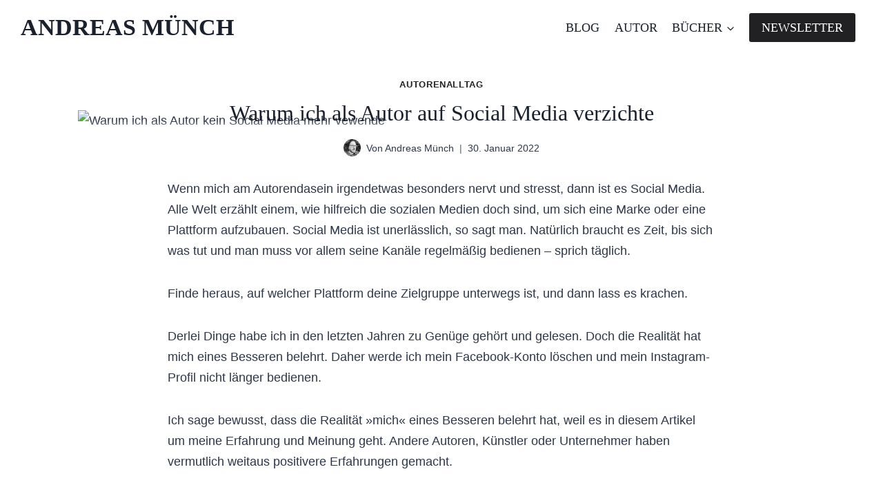

--- FILE ---
content_type: text/html; charset=UTF-8
request_url: https://andreas-muench.com/warum-ich-als-autor-auf-social-media-verzichte/
body_size: 24660
content:
<!doctype html>
<html lang="de-DE" prefix="og: https://ogp.me/ns#" class="no-js" itemtype="https://schema.org/Blog" itemscope>
<head>
	<meta charset="UTF-8">
	<meta name="viewport" content="width=device-width, initial-scale=1, minimum-scale=1">
	
<!-- Suchmaschinen-Optimierung durch Rank Math PRO - https://rankmath.com/ -->
<title>Warum ich als Autor auf Social Media verzichte | Andreas Münch</title>
<meta name="description" content="In diesem Artikel erkläre ich meine Gründe, warum ich als Autor nicht länger auf Social Media setze."/>
<meta name="robots" content="follow, index, max-snippet:-1, max-video-preview:-1, max-image-preview:large"/>
<link rel="canonical" href="https://andreas-muench.com/warum-ich-als-autor-auf-social-media-verzichte/" />
<meta property="og:locale" content="de_DE" />
<meta property="og:type" content="article" />
<meta property="og:title" content="Warum ich als Autor auf Social Media verzichte | Andreas Münch" />
<meta property="og:description" content="In diesem Artikel erkläre ich meine Gründe, warum ich als Autor nicht länger auf Social Media setze." />
<meta property="og:url" content="https://andreas-muench.com/warum-ich-als-autor-auf-social-media-verzichte/" />
<meta property="og:site_name" content="Andreas Münch" />
<meta property="article:publisher" content="https://www.facebook.com/AndreasMuenchAutor/" />
<meta property="article:section" content="Autorenalltag" />
<meta property="og:updated_time" content="2022-01-30T14:12:02+01:00" />
<meta property="og:image" content="https://andreas-muench.com/wp-content/uploads/2022/01/Design-ohne-Titel.png" />
<meta property="og:image:secure_url" content="https://andreas-muench.com/wp-content/uploads/2022/01/Design-ohne-Titel.png" />
<meta property="og:image:width" content="1200" />
<meta property="og:image:height" content="630" />
<meta property="og:image:alt" content="Warum ich als Autor kein Social Media mehr vewende" />
<meta property="og:image:type" content="image/png" />
<meta property="article:published_time" content="2022-01-30T14:12:01+01:00" />
<meta property="article:modified_time" content="2022-01-30T14:12:02+01:00" />
<meta name="twitter:card" content="summary_large_image" />
<meta name="twitter:title" content="Warum ich als Autor auf Social Media verzichte | Andreas Münch" />
<meta name="twitter:description" content="In diesem Artikel erkläre ich meine Gründe, warum ich als Autor nicht länger auf Social Media setze." />
<meta name="twitter:site" content="@AndreasMuench" />
<meta name="twitter:creator" content="@AndreasMuench" />
<meta name="twitter:image" content="https://andreas-muench.com/wp-content/uploads/2022/01/Design-ohne-Titel.png" />
<meta name="twitter:label1" content="Verfasst von" />
<meta name="twitter:data1" content="Andreas Münch" />
<meta name="twitter:label2" content="Lesedauer" />
<meta name="twitter:data2" content="11 Minuten" />
<script type="application/ld+json" class="rank-math-schema">{"@context":"https://schema.org","@graph":[{"@type":["Person","Organization"],"@id":"https://andreas-muench.com/#person","name":"Andreas M\u00fcnch","sameAs":["https://www.facebook.com/AndreasMuenchAutor/","https://twitter.com/AndreasMuench","https://www.instagram.com/andi.muench/"],"logo":{"@type":"ImageObject","@id":"https://andreas-muench.com/#logo","url":"https://andreas-muench.com/wp-content/uploads/2021/12/T-Rex-Icon-Transparent-Kopie.png","contentUrl":"https://andreas-muench.com/wp-content/uploads/2021/12/T-Rex-Icon-Transparent-Kopie.png","caption":"Andreas M\u00fcnch","inLanguage":"de-DE","width":"512","height":"512"},"image":{"@type":"ImageObject","@id":"https://andreas-muench.com/#logo","url":"https://andreas-muench.com/wp-content/uploads/2021/12/T-Rex-Icon-Transparent-Kopie.png","contentUrl":"https://andreas-muench.com/wp-content/uploads/2021/12/T-Rex-Icon-Transparent-Kopie.png","caption":"Andreas M\u00fcnch","inLanguage":"de-DE","width":"512","height":"512"}},{"@type":"WebSite","@id":"https://andreas-muench.com/#website","url":"https://andreas-muench.com","name":"Andreas M\u00fcnch","publisher":{"@id":"https://andreas-muench.com/#person"},"inLanguage":"de-DE"},{"@type":"ImageObject","@id":"https://andreas-muench.com/wp-content/uploads/2022/01/Design-ohne-Titel.png","url":"https://andreas-muench.com/wp-content/uploads/2022/01/Design-ohne-Titel.png","width":"1200","height":"630","caption":"Warum ich als Autor kein Social Media mehr vewende","inLanguage":"de-DE"},{"@type":"WebPage","@id":"https://andreas-muench.com/warum-ich-als-autor-auf-social-media-verzichte/#webpage","url":"https://andreas-muench.com/warum-ich-als-autor-auf-social-media-verzichte/","name":"Warum ich als Autor auf Social Media verzichte | Andreas M\u00fcnch","datePublished":"2022-01-30T14:12:01+01:00","dateModified":"2022-01-30T14:12:02+01:00","isPartOf":{"@id":"https://andreas-muench.com/#website"},"primaryImageOfPage":{"@id":"https://andreas-muench.com/wp-content/uploads/2022/01/Design-ohne-Titel.png"},"inLanguage":"de-DE"},{"@type":"Person","@id":"https://andreas-muench.com/warum-ich-als-autor-auf-social-media-verzichte/#author","name":"Andreas M\u00fcnch","image":{"@type":"ImageObject","@id":"https://secure.gravatar.com/avatar/f4baa5d13e1b198766208e92080147f9?s=96&amp;d=retro&amp;r=g","url":"https://secure.gravatar.com/avatar/f4baa5d13e1b198766208e92080147f9?s=96&amp;d=retro&amp;r=g","caption":"Andreas M\u00fcnch","inLanguage":"de-DE"},"sameAs":["https://andreas-muench.com","https://www.instagram.com/andi.muench"]},{"@type":"BlogPosting","headline":"Warum ich als Autor auf Social Media verzichte | Andreas M\u00fcnch","datePublished":"2022-01-30T14:12:01+01:00","dateModified":"2022-01-30T14:12:02+01:00","author":{"@id":"https://andreas-muench.com/warum-ich-als-autor-auf-social-media-verzichte/#author","name":"Andreas M\u00fcnch"},"publisher":{"@id":"https://andreas-muench.com/#person"},"description":"In diesem Artikel erkl\u00e4re ich meine Gr\u00fcnde, warum ich als Autor nicht l\u00e4nger auf Social Media setze.","name":"Warum ich als Autor auf Social Media verzichte | Andreas M\u00fcnch","@id":"https://andreas-muench.com/warum-ich-als-autor-auf-social-media-verzichte/#richSnippet","isPartOf":{"@id":"https://andreas-muench.com/warum-ich-als-autor-auf-social-media-verzichte/#webpage"},"image":{"@id":"https://andreas-muench.com/wp-content/uploads/2022/01/Design-ohne-Titel.png"},"inLanguage":"de-DE","mainEntityOfPage":{"@id":"https://andreas-muench.com/warum-ich-als-autor-auf-social-media-verzichte/#webpage"}}]}</script>
<!-- /Rank Math WordPress SEO Plugin -->

<link rel="alternate" type="application/rss+xml" title="Andreas Münch &raquo; Feed" href="https://andreas-muench.com/feed/" />
<link rel="alternate" type="application/rss+xml" title="Andreas Münch &raquo; Kommentar-Feed" href="https://andreas-muench.com/comments/feed/" />
			<script>document.documentElement.classList.remove( 'no-js' );</script>
			<link rel="alternate" type="application/rss+xml" title="Andreas Münch &raquo; Warum ich als Autor auf Social Media verzichte Kommentar-Feed" href="https://andreas-muench.com/warum-ich-als-autor-auf-social-media-verzichte/feed/" />
<script>
window._wpemojiSettings = {"baseUrl":"https:\/\/s.w.org\/images\/core\/emoji\/15.0.3\/72x72\/","ext":".png","svgUrl":"https:\/\/s.w.org\/images\/core\/emoji\/15.0.3\/svg\/","svgExt":".svg","source":{"concatemoji":"https:\/\/andreas-muench.com\/wp-includes\/js\/wp-emoji-release.min.js?ver=6.6.2"}};
/*! This file is auto-generated */
!function(i,n){var o,s,e;function c(e){try{var t={supportTests:e,timestamp:(new Date).valueOf()};sessionStorage.setItem(o,JSON.stringify(t))}catch(e){}}function p(e,t,n){e.clearRect(0,0,e.canvas.width,e.canvas.height),e.fillText(t,0,0);var t=new Uint32Array(e.getImageData(0,0,e.canvas.width,e.canvas.height).data),r=(e.clearRect(0,0,e.canvas.width,e.canvas.height),e.fillText(n,0,0),new Uint32Array(e.getImageData(0,0,e.canvas.width,e.canvas.height).data));return t.every(function(e,t){return e===r[t]})}function u(e,t,n){switch(t){case"flag":return n(e,"\ud83c\udff3\ufe0f\u200d\u26a7\ufe0f","\ud83c\udff3\ufe0f\u200b\u26a7\ufe0f")?!1:!n(e,"\ud83c\uddfa\ud83c\uddf3","\ud83c\uddfa\u200b\ud83c\uddf3")&&!n(e,"\ud83c\udff4\udb40\udc67\udb40\udc62\udb40\udc65\udb40\udc6e\udb40\udc67\udb40\udc7f","\ud83c\udff4\u200b\udb40\udc67\u200b\udb40\udc62\u200b\udb40\udc65\u200b\udb40\udc6e\u200b\udb40\udc67\u200b\udb40\udc7f");case"emoji":return!n(e,"\ud83d\udc26\u200d\u2b1b","\ud83d\udc26\u200b\u2b1b")}return!1}function f(e,t,n){var r="undefined"!=typeof WorkerGlobalScope&&self instanceof WorkerGlobalScope?new OffscreenCanvas(300,150):i.createElement("canvas"),a=r.getContext("2d",{willReadFrequently:!0}),o=(a.textBaseline="top",a.font="600 32px Arial",{});return e.forEach(function(e){o[e]=t(a,e,n)}),o}function t(e){var t=i.createElement("script");t.src=e,t.defer=!0,i.head.appendChild(t)}"undefined"!=typeof Promise&&(o="wpEmojiSettingsSupports",s=["flag","emoji"],n.supports={everything:!0,everythingExceptFlag:!0},e=new Promise(function(e){i.addEventListener("DOMContentLoaded",e,{once:!0})}),new Promise(function(t){var n=function(){try{var e=JSON.parse(sessionStorage.getItem(o));if("object"==typeof e&&"number"==typeof e.timestamp&&(new Date).valueOf()<e.timestamp+604800&&"object"==typeof e.supportTests)return e.supportTests}catch(e){}return null}();if(!n){if("undefined"!=typeof Worker&&"undefined"!=typeof OffscreenCanvas&&"undefined"!=typeof URL&&URL.createObjectURL&&"undefined"!=typeof Blob)try{var e="postMessage("+f.toString()+"("+[JSON.stringify(s),u.toString(),p.toString()].join(",")+"));",r=new Blob([e],{type:"text/javascript"}),a=new Worker(URL.createObjectURL(r),{name:"wpTestEmojiSupports"});return void(a.onmessage=function(e){c(n=e.data),a.terminate(),t(n)})}catch(e){}c(n=f(s,u,p))}t(n)}).then(function(e){for(var t in e)n.supports[t]=e[t],n.supports.everything=n.supports.everything&&n.supports[t],"flag"!==t&&(n.supports.everythingExceptFlag=n.supports.everythingExceptFlag&&n.supports[t]);n.supports.everythingExceptFlag=n.supports.everythingExceptFlag&&!n.supports.flag,n.DOMReady=!1,n.readyCallback=function(){n.DOMReady=!0}}).then(function(){return e}).then(function(){var e;n.supports.everything||(n.readyCallback(),(e=n.source||{}).concatemoji?t(e.concatemoji):e.wpemoji&&e.twemoji&&(t(e.twemoji),t(e.wpemoji)))}))}((window,document),window._wpemojiSettings);
</script>

<style id='wp-emoji-styles-inline-css'>

	img.wp-smiley, img.emoji {
		display: inline !important;
		border: none !important;
		box-shadow: none !important;
		height: 1em !important;
		width: 1em !important;
		margin: 0 0.07em !important;
		vertical-align: -0.1em !important;
		background: none !important;
		padding: 0 !important;
	}
</style>
<link rel='stylesheet' id='wp-block-library-css' href='https://andreas-muench.com/wp-includes/css/dist/block-library/style.min.css?ver=6.6.2' media='all' />
<style id='classic-theme-styles-inline-css'>
/*! This file is auto-generated */
.wp-block-button__link{color:#fff;background-color:#32373c;border-radius:9999px;box-shadow:none;text-decoration:none;padding:calc(.667em + 2px) calc(1.333em + 2px);font-size:1.125em}.wp-block-file__button{background:#32373c;color:#fff;text-decoration:none}
</style>
<style id='global-styles-inline-css'>
:root{--wp--preset--aspect-ratio--square: 1;--wp--preset--aspect-ratio--4-3: 4/3;--wp--preset--aspect-ratio--3-4: 3/4;--wp--preset--aspect-ratio--3-2: 3/2;--wp--preset--aspect-ratio--2-3: 2/3;--wp--preset--aspect-ratio--16-9: 16/9;--wp--preset--aspect-ratio--9-16: 9/16;--wp--preset--color--black: #000000;--wp--preset--color--cyan-bluish-gray: #abb8c3;--wp--preset--color--white: #ffffff;--wp--preset--color--pale-pink: #f78da7;--wp--preset--color--vivid-red: #cf2e2e;--wp--preset--color--luminous-vivid-orange: #ff6900;--wp--preset--color--luminous-vivid-amber: #fcb900;--wp--preset--color--light-green-cyan: #7bdcb5;--wp--preset--color--vivid-green-cyan: #00d084;--wp--preset--color--pale-cyan-blue: #8ed1fc;--wp--preset--color--vivid-cyan-blue: #0693e3;--wp--preset--color--vivid-purple: #9b51e0;--wp--preset--color--theme-palette-1: var(--global-palette1);--wp--preset--color--theme-palette-2: var(--global-palette2);--wp--preset--color--theme-palette-3: var(--global-palette3);--wp--preset--color--theme-palette-4: var(--global-palette4);--wp--preset--color--theme-palette-5: var(--global-palette5);--wp--preset--color--theme-palette-6: var(--global-palette6);--wp--preset--color--theme-palette-7: var(--global-palette7);--wp--preset--color--theme-palette-8: var(--global-palette8);--wp--preset--color--theme-palette-9: var(--global-palette9);--wp--preset--color--theme-palette-10: var(--global-palette10);--wp--preset--color--theme-palette-11: var(--global-palette11);--wp--preset--color--theme-palette-12: var(--global-palette12);--wp--preset--color--theme-palette-13: var(--global-palette13);--wp--preset--color--theme-palette-14: var(--global-palette14);--wp--preset--color--theme-palette-15: var(--global-palette15);--wp--preset--gradient--vivid-cyan-blue-to-vivid-purple: linear-gradient(135deg,rgba(6,147,227,1) 0%,rgb(155,81,224) 100%);--wp--preset--gradient--light-green-cyan-to-vivid-green-cyan: linear-gradient(135deg,rgb(122,220,180) 0%,rgb(0,208,130) 100%);--wp--preset--gradient--luminous-vivid-amber-to-luminous-vivid-orange: linear-gradient(135deg,rgba(252,185,0,1) 0%,rgba(255,105,0,1) 100%);--wp--preset--gradient--luminous-vivid-orange-to-vivid-red: linear-gradient(135deg,rgba(255,105,0,1) 0%,rgb(207,46,46) 100%);--wp--preset--gradient--very-light-gray-to-cyan-bluish-gray: linear-gradient(135deg,rgb(238,238,238) 0%,rgb(169,184,195) 100%);--wp--preset--gradient--cool-to-warm-spectrum: linear-gradient(135deg,rgb(74,234,220) 0%,rgb(151,120,209) 20%,rgb(207,42,186) 40%,rgb(238,44,130) 60%,rgb(251,105,98) 80%,rgb(254,248,76) 100%);--wp--preset--gradient--blush-light-purple: linear-gradient(135deg,rgb(255,206,236) 0%,rgb(152,150,240) 100%);--wp--preset--gradient--blush-bordeaux: linear-gradient(135deg,rgb(254,205,165) 0%,rgb(254,45,45) 50%,rgb(107,0,62) 100%);--wp--preset--gradient--luminous-dusk: linear-gradient(135deg,rgb(255,203,112) 0%,rgb(199,81,192) 50%,rgb(65,88,208) 100%);--wp--preset--gradient--pale-ocean: linear-gradient(135deg,rgb(255,245,203) 0%,rgb(182,227,212) 50%,rgb(51,167,181) 100%);--wp--preset--gradient--electric-grass: linear-gradient(135deg,rgb(202,248,128) 0%,rgb(113,206,126) 100%);--wp--preset--gradient--midnight: linear-gradient(135deg,rgb(2,3,129) 0%,rgb(40,116,252) 100%);--wp--preset--font-size--small: var(--global-font-size-small);--wp--preset--font-size--medium: var(--global-font-size-medium);--wp--preset--font-size--large: var(--global-font-size-large);--wp--preset--font-size--x-large: 42px;--wp--preset--font-size--larger: var(--global-font-size-larger);--wp--preset--font-size--xxlarge: var(--global-font-size-xxlarge);--wp--preset--spacing--20: 0.44rem;--wp--preset--spacing--30: 0.67rem;--wp--preset--spacing--40: 1rem;--wp--preset--spacing--50: 1.5rem;--wp--preset--spacing--60: 2.25rem;--wp--preset--spacing--70: 3.38rem;--wp--preset--spacing--80: 5.06rem;--wp--preset--shadow--natural: 6px 6px 9px rgba(0, 0, 0, 0.2);--wp--preset--shadow--deep: 12px 12px 50px rgba(0, 0, 0, 0.4);--wp--preset--shadow--sharp: 6px 6px 0px rgba(0, 0, 0, 0.2);--wp--preset--shadow--outlined: 6px 6px 0px -3px rgba(255, 255, 255, 1), 6px 6px rgba(0, 0, 0, 1);--wp--preset--shadow--crisp: 6px 6px 0px rgba(0, 0, 0, 1);}:where(.is-layout-flex){gap: 0.5em;}:where(.is-layout-grid){gap: 0.5em;}body .is-layout-flex{display: flex;}.is-layout-flex{flex-wrap: wrap;align-items: center;}.is-layout-flex > :is(*, div){margin: 0;}body .is-layout-grid{display: grid;}.is-layout-grid > :is(*, div){margin: 0;}:where(.wp-block-columns.is-layout-flex){gap: 2em;}:where(.wp-block-columns.is-layout-grid){gap: 2em;}:where(.wp-block-post-template.is-layout-flex){gap: 1.25em;}:where(.wp-block-post-template.is-layout-grid){gap: 1.25em;}.has-black-color{color: var(--wp--preset--color--black) !important;}.has-cyan-bluish-gray-color{color: var(--wp--preset--color--cyan-bluish-gray) !important;}.has-white-color{color: var(--wp--preset--color--white) !important;}.has-pale-pink-color{color: var(--wp--preset--color--pale-pink) !important;}.has-vivid-red-color{color: var(--wp--preset--color--vivid-red) !important;}.has-luminous-vivid-orange-color{color: var(--wp--preset--color--luminous-vivid-orange) !important;}.has-luminous-vivid-amber-color{color: var(--wp--preset--color--luminous-vivid-amber) !important;}.has-light-green-cyan-color{color: var(--wp--preset--color--light-green-cyan) !important;}.has-vivid-green-cyan-color{color: var(--wp--preset--color--vivid-green-cyan) !important;}.has-pale-cyan-blue-color{color: var(--wp--preset--color--pale-cyan-blue) !important;}.has-vivid-cyan-blue-color{color: var(--wp--preset--color--vivid-cyan-blue) !important;}.has-vivid-purple-color{color: var(--wp--preset--color--vivid-purple) !important;}.has-black-background-color{background-color: var(--wp--preset--color--black) !important;}.has-cyan-bluish-gray-background-color{background-color: var(--wp--preset--color--cyan-bluish-gray) !important;}.has-white-background-color{background-color: var(--wp--preset--color--white) !important;}.has-pale-pink-background-color{background-color: var(--wp--preset--color--pale-pink) !important;}.has-vivid-red-background-color{background-color: var(--wp--preset--color--vivid-red) !important;}.has-luminous-vivid-orange-background-color{background-color: var(--wp--preset--color--luminous-vivid-orange) !important;}.has-luminous-vivid-amber-background-color{background-color: var(--wp--preset--color--luminous-vivid-amber) !important;}.has-light-green-cyan-background-color{background-color: var(--wp--preset--color--light-green-cyan) !important;}.has-vivid-green-cyan-background-color{background-color: var(--wp--preset--color--vivid-green-cyan) !important;}.has-pale-cyan-blue-background-color{background-color: var(--wp--preset--color--pale-cyan-blue) !important;}.has-vivid-cyan-blue-background-color{background-color: var(--wp--preset--color--vivid-cyan-blue) !important;}.has-vivid-purple-background-color{background-color: var(--wp--preset--color--vivid-purple) !important;}.has-black-border-color{border-color: var(--wp--preset--color--black) !important;}.has-cyan-bluish-gray-border-color{border-color: var(--wp--preset--color--cyan-bluish-gray) !important;}.has-white-border-color{border-color: var(--wp--preset--color--white) !important;}.has-pale-pink-border-color{border-color: var(--wp--preset--color--pale-pink) !important;}.has-vivid-red-border-color{border-color: var(--wp--preset--color--vivid-red) !important;}.has-luminous-vivid-orange-border-color{border-color: var(--wp--preset--color--luminous-vivid-orange) !important;}.has-luminous-vivid-amber-border-color{border-color: var(--wp--preset--color--luminous-vivid-amber) !important;}.has-light-green-cyan-border-color{border-color: var(--wp--preset--color--light-green-cyan) !important;}.has-vivid-green-cyan-border-color{border-color: var(--wp--preset--color--vivid-green-cyan) !important;}.has-pale-cyan-blue-border-color{border-color: var(--wp--preset--color--pale-cyan-blue) !important;}.has-vivid-cyan-blue-border-color{border-color: var(--wp--preset--color--vivid-cyan-blue) !important;}.has-vivid-purple-border-color{border-color: var(--wp--preset--color--vivid-purple) !important;}.has-vivid-cyan-blue-to-vivid-purple-gradient-background{background: var(--wp--preset--gradient--vivid-cyan-blue-to-vivid-purple) !important;}.has-light-green-cyan-to-vivid-green-cyan-gradient-background{background: var(--wp--preset--gradient--light-green-cyan-to-vivid-green-cyan) !important;}.has-luminous-vivid-amber-to-luminous-vivid-orange-gradient-background{background: var(--wp--preset--gradient--luminous-vivid-amber-to-luminous-vivid-orange) !important;}.has-luminous-vivid-orange-to-vivid-red-gradient-background{background: var(--wp--preset--gradient--luminous-vivid-orange-to-vivid-red) !important;}.has-very-light-gray-to-cyan-bluish-gray-gradient-background{background: var(--wp--preset--gradient--very-light-gray-to-cyan-bluish-gray) !important;}.has-cool-to-warm-spectrum-gradient-background{background: var(--wp--preset--gradient--cool-to-warm-spectrum) !important;}.has-blush-light-purple-gradient-background{background: var(--wp--preset--gradient--blush-light-purple) !important;}.has-blush-bordeaux-gradient-background{background: var(--wp--preset--gradient--blush-bordeaux) !important;}.has-luminous-dusk-gradient-background{background: var(--wp--preset--gradient--luminous-dusk) !important;}.has-pale-ocean-gradient-background{background: var(--wp--preset--gradient--pale-ocean) !important;}.has-electric-grass-gradient-background{background: var(--wp--preset--gradient--electric-grass) !important;}.has-midnight-gradient-background{background: var(--wp--preset--gradient--midnight) !important;}.has-small-font-size{font-size: var(--wp--preset--font-size--small) !important;}.has-medium-font-size{font-size: var(--wp--preset--font-size--medium) !important;}.has-large-font-size{font-size: var(--wp--preset--font-size--large) !important;}.has-x-large-font-size{font-size: var(--wp--preset--font-size--x-large) !important;}
:where(.wp-block-post-template.is-layout-flex){gap: 1.25em;}:where(.wp-block-post-template.is-layout-grid){gap: 1.25em;}
:where(.wp-block-columns.is-layout-flex){gap: 2em;}:where(.wp-block-columns.is-layout-grid){gap: 2em;}
:root :where(.wp-block-pullquote){font-size: 1.5em;line-height: 1.6;}
</style>
<link rel='stylesheet' id='kadence-global-css' href='https://andreas-muench.com/wp-content/themes/kadence/assets/css/global.min.css?ver=1.4.3' media='all' />
<style id='kadence-global-inline-css'>
/* Kadence Base CSS */
:root{--global-palette1:#212123;--global-palette2:#03101d;--global-palette3:#1A202C;--global-palette4:#2D3748;--global-palette5:#4A5568;--global-palette6:#718096;--global-palette7:#EDF2F7;--global-palette8:#F7FAFC;--global-palette9:#FFFFFF;--global-palette10:oklch(from var(--global-palette1) calc(l + 0.10 * (1 - l)) calc(c * 1.00) calc(h + 180) / 100%);--global-palette11:#13612e;--global-palette12:#1159af;--global-palette13:#b82105;--global-palette14:#f7630c;--global-palette15:#f5a524;--global-palette9rgb:255, 255, 255;--global-palette-highlight:var(--global-palette1);--global-palette-highlight-alt:var(--global-palette1);--global-palette-highlight-alt2:var(--global-palette9);--global-palette-btn-bg:var(--global-palette1);--global-palette-btn-bg-hover:var(--global-palette5);--global-palette-btn:var(--global-palette9);--global-palette-btn-hover:var(--global-palette9);--global-palette-btn-sec-bg:var(--global-palette7);--global-palette-btn-sec-bg-hover:var(--global-palette2);--global-palette-btn-sec:var(--global-palette3);--global-palette-btn-sec-hover:var(--global-palette9);--global-body-font-family:Lato, sans-serif;--global-heading-font-family:'Playfair Display', serif;--global-primary-nav-font-family:'Playfair Display', serif;--global-fallback-font:sans-serif;--global-display-fallback-font:sans-serif;--global-content-width:1290px;--global-content-wide-width:calc(1290px + 230px);--global-content-narrow-width:842px;--global-content-edge-padding:1.5rem;--global-content-boxed-padding:2rem;--global-calc-content-width:calc(1290px - var(--global-content-edge-padding) - var(--global-content-edge-padding) );--wp--style--global--content-size:var(--global-calc-content-width);}.wp-site-blocks{--global-vw:calc( 100vw - ( 0.5 * var(--scrollbar-offset)));}body{background:var(--global-palette9);}body, input, select, optgroup, textarea{font-style:normal;font-weight:normal;font-size:18px;line-height:1.7;font-family:var(--global-body-font-family);color:var(--global-palette4);}.content-bg, body.content-style-unboxed .site{background:var(--global-palette9);}h1,h2,h3,h4,h5,h6{font-family:var(--global-heading-font-family);}h1{font-style:normal;font-weight:500;font-size:32px;line-height:1.5;color:var(--global-palette3);}h2{font-style:normal;font-weight:600;font-size:28px;line-height:1.5;color:var(--global-palette3);}h3{font-style:normal;font-weight:600;font-size:24px;line-height:1.5;color:var(--global-palette3);}h4{font-style:normal;font-weight:600;font-size:22px;line-height:1.5;color:var(--global-palette4);}h5{font-style:normal;font-weight:600;font-size:20px;line-height:1.5;color:var(--global-palette4);}h6{font-style:normal;font-weight:600;font-size:18px;line-height:1.5;color:var(--global-palette5);}.entry-hero .kadence-breadcrumbs{max-width:1290px;}.site-container, .site-header-row-layout-contained, .site-footer-row-layout-contained, .entry-hero-layout-contained, .comments-area, .alignfull > .wp-block-cover__inner-container, .alignwide > .wp-block-cover__inner-container{max-width:var(--global-content-width);}.content-width-narrow .content-container.site-container, .content-width-narrow .hero-container.site-container{max-width:var(--global-content-narrow-width);}@media all and (min-width: 1520px){.wp-site-blocks .content-container  .alignwide{margin-left:-115px;margin-right:-115px;width:unset;max-width:unset;}}@media all and (min-width: 1102px){.content-width-narrow .wp-site-blocks .content-container .alignwide{margin-left:-130px;margin-right:-130px;width:unset;max-width:unset;}}.content-style-boxed .wp-site-blocks .entry-content .alignwide{margin-left:calc( -1 * var( --global-content-boxed-padding ) );margin-right:calc( -1 * var( --global-content-boxed-padding ) );}.content-area{margin-top:5rem;margin-bottom:5rem;}@media all and (max-width: 1024px){.content-area{margin-top:3rem;margin-bottom:3rem;}}@media all and (max-width: 767px){.content-area{margin-top:2rem;margin-bottom:2rem;}}@media all and (max-width: 1024px){:root{--global-content-boxed-padding:2rem;}}@media all and (max-width: 767px){:root{--global-content-edge-padding:3vh;--global-content-boxed-padding:1.5rem;}}.entry-content-wrap{padding:2rem;}@media all and (max-width: 1024px){.entry-content-wrap{padding:2rem;}}@media all and (max-width: 767px){.entry-content-wrap{padding:1.5rem;}}.entry.single-entry{box-shadow:0px 15px 15px -10px rgba(0,0,0,0.05);}.entry.loop-entry{box-shadow:0px 15px 15px -10px rgba(0,0,0,0.05);}.loop-entry .entry-content-wrap{padding:2rem;}@media all and (max-width: 1024px){.loop-entry .entry-content-wrap{padding:2rem;}}@media all and (max-width: 767px){.loop-entry .entry-content-wrap{padding:1.5rem;}}button, .button, .wp-block-button__link, input[type="button"], input[type="reset"], input[type="submit"], .fl-button, .elementor-button-wrapper .elementor-button, .wc-block-components-checkout-place-order-button, .wc-block-cart__submit{font-style:normal;font-weight:normal;font-family:'Playfair Display', serif;text-transform:uppercase;box-shadow:0px 0px 0px -7px rgba(0,0,0,0);}button:hover, button:focus, button:active, .button:hover, .button:focus, .button:active, .wp-block-button__link:hover, .wp-block-button__link:focus, .wp-block-button__link:active, input[type="button"]:hover, input[type="button"]:focus, input[type="button"]:active, input[type="reset"]:hover, input[type="reset"]:focus, input[type="reset"]:active, input[type="submit"]:hover, input[type="submit"]:focus, input[type="submit"]:active, .elementor-button-wrapper .elementor-button:hover, .elementor-button-wrapper .elementor-button:focus, .elementor-button-wrapper .elementor-button:active, .wc-block-cart__submit:hover{box-shadow:0px 15px 25px -7px rgba(0,0,0,0.1);}.kb-button.kb-btn-global-outline.kb-btn-global-inherit{padding-top:calc(px - 2px);padding-right:calc(px - 2px);padding-bottom:calc(px - 2px);padding-left:calc(px - 2px);}button.button-style-secondary, .button.button-style-secondary, .wp-block-button__link.button-style-secondary, input[type="button"].button-style-secondary, input[type="reset"].button-style-secondary, input[type="submit"].button-style-secondary, .fl-button.button-style-secondary, .elementor-button-wrapper .elementor-button.button-style-secondary, .wc-block-components-checkout-place-order-button.button-style-secondary, .wc-block-cart__submit.button-style-secondary{font-style:normal;font-weight:normal;font-family:'Playfair Display', serif;text-transform:uppercase;}@media all and (min-width: 1025px){.transparent-header .entry-hero .entry-hero-container-inner{padding-top:80px;}}@media all and (max-width: 1024px){.mobile-transparent-header .entry-hero .entry-hero-container-inner{padding-top:80px;}}@media all and (max-width: 767px){.mobile-transparent-header .entry-hero .entry-hero-container-inner{padding-top:80px;}}.entry-hero.post-hero-section .entry-header{min-height:200px;}
/* Kadence Header CSS */
@media all and (max-width: 1024px){.mobile-transparent-header #masthead{position:absolute;left:0px;right:0px;z-index:100;}.kadence-scrollbar-fixer.mobile-transparent-header #masthead{right:var(--scrollbar-offset,0);}.mobile-transparent-header #masthead, .mobile-transparent-header .site-top-header-wrap .site-header-row-container-inner, .mobile-transparent-header .site-main-header-wrap .site-header-row-container-inner, .mobile-transparent-header .site-bottom-header-wrap .site-header-row-container-inner{background:transparent;}.site-header-row-tablet-layout-fullwidth, .site-header-row-tablet-layout-standard{padding:0px;}}@media all and (min-width: 1025px){.transparent-header #masthead{position:absolute;left:0px;right:0px;z-index:100;}.transparent-header.kadence-scrollbar-fixer #masthead{right:var(--scrollbar-offset,0);}.transparent-header #masthead, .transparent-header .site-top-header-wrap .site-header-row-container-inner, .transparent-header .site-main-header-wrap .site-header-row-container-inner, .transparent-header .site-bottom-header-wrap .site-header-row-container-inner{background:transparent;}}.site-branding{padding:10px 10px 10px 10px;}.site-branding .site-title{font-style:normal;font-weight:600;font-size:34px;line-height:1.2;font-family:'Playfair Display', serif;text-transform:uppercase;color:var(--global-palette3);}.site-branding .site-title:hover{color:var(--global-palette3);}body.home .site-branding .site-title{color:var(--global-palette3);}#masthead, #masthead .kadence-sticky-header.item-is-fixed:not(.item-at-start):not(.site-header-row-container):not(.site-main-header-wrap), #masthead .kadence-sticky-header.item-is-fixed:not(.item-at-start) > .site-header-row-container-inner{background:var(--global-palette9);}@media all and (max-width: 767px){#masthead, #masthead .kadence-sticky-header.item-is-fixed:not(.item-at-start):not(.site-header-row-container):not(.site-main-header-wrap), #masthead .kadence-sticky-header.item-is-fixed:not(.item-at-start) > .site-header-row-container-inner{background:var(--global-palette9);}}.site-main-header-wrap .site-header-row-container-inner{border-bottom:1px none var(--global-palette5);}.site-main-header-inner-wrap{min-height:80px;}.site-main-header-wrap .site-header-row-container-inner>.site-container{padding:0px 40px 0px 20px;}.header-navigation[class*="header-navigation-style-underline"] .header-menu-container.primary-menu-container>ul>li>a:after{width:calc( 100% - 1.2em);}.main-navigation .primary-menu-container > ul > li.menu-item > a{padding-left:calc(1.2em / 2);padding-right:calc(1.2em / 2);color:var(--global-palette3);}.main-navigation .primary-menu-container > ul > li.menu-item .dropdown-nav-special-toggle{right:calc(1.2em / 2);}.main-navigation .primary-menu-container > ul li.menu-item > a{font-style:normal;font-weight:normal;font-family:var(--global-primary-nav-font-family);text-transform:uppercase;}.main-navigation .primary-menu-container > ul > li.menu-item > a:hover{color:var(--global-palette3);}.main-navigation .primary-menu-container > ul > li.menu-item.current-menu-item > a{color:var(--global-palette3);}.header-navigation .header-menu-container ul ul.sub-menu, .header-navigation .header-menu-container ul ul.submenu{background:var(--global-palette3);box-shadow:0px 2px 13px 0px rgba(0,0,0,0.1);}.header-navigation .header-menu-container ul ul li.menu-item, .header-menu-container ul.menu > li.kadence-menu-mega-enabled > ul > li.menu-item > a{border-bottom:1px solid rgba(255,255,255,0.1);border-radius:0px 0px 0px 0px;}.header-navigation .header-menu-container ul ul li.menu-item > a{width:200px;padding-top:1em;padding-bottom:1em;color:var(--global-palette8);font-size:12px;}.header-navigation .header-menu-container ul ul li.menu-item > a:hover{color:var(--global-palette9);background:var(--global-palette4);border-radius:0px 0px 0px 0px;}.header-navigation .header-menu-container ul ul li.menu-item.current-menu-item > a{color:var(--global-palette9);background:var(--global-palette4);border-radius:0px 0px 0px 0px;}.mobile-toggle-open-container .menu-toggle-open, .mobile-toggle-open-container .menu-toggle-open:focus{color:var(--global-palette5);padding:0.4em 0.6em 0.4em 0.6em;font-size:14px;}.mobile-toggle-open-container .menu-toggle-open.menu-toggle-style-bordered{border:1px solid currentColor;}.mobile-toggle-open-container .menu-toggle-open .menu-toggle-icon{font-size:20px;}.mobile-toggle-open-container .menu-toggle-open:hover, .mobile-toggle-open-container .menu-toggle-open:focus-visible{color:var(--global-palette-highlight);}.mobile-navigation ul li{font-size:14px;}.mobile-navigation ul li a{padding-top:1em;padding-bottom:1em;}.mobile-navigation ul li > a, .mobile-navigation ul li.menu-item-has-children > .drawer-nav-drop-wrap{color:var(--global-palette8);}.mobile-navigation ul li > a:hover, .mobile-navigation ul li.menu-item-has-children > .drawer-nav-drop-wrap:hover{color:var(--global-palette8);}.mobile-navigation ul li.current-menu-item > a, .mobile-navigation ul li.current-menu-item.menu-item-has-children > .drawer-nav-drop-wrap{color:var(--global-palette8);}.mobile-navigation ul li.menu-item-has-children .drawer-nav-drop-wrap, .mobile-navigation ul li:not(.menu-item-has-children) a{border-bottom:1px solid var(--global-palette4);}.mobile-navigation:not(.drawer-navigation-parent-toggle-true) ul li.menu-item-has-children .drawer-nav-drop-wrap button{border-left:1px solid var(--global-palette4);}#mobile-drawer .drawer-header .drawer-toggle{padding:0.6em 0.15em 0.6em 0.15em;font-size:24px;}#main-header .header-button{box-shadow:0px 0px 0px -7px rgba(0,0,0,0);}#main-header .header-button:hover{box-shadow:0px 15px 25px -7px rgba(0,0,0,0.1);}
/* Kadence Footer CSS */
#colophon{background:var(--global-palette8);}.site-bottom-footer-inner-wrap{padding-top:30px;padding-bottom:30px;grid-column-gap:30px;}.site-bottom-footer-inner-wrap .widget{margin-bottom:30px;}.site-bottom-footer-inner-wrap .site-footer-section:not(:last-child):after{right:calc(-30px / 2);}#colophon .footer-html{font-style:normal;font-size:15px;text-transform:uppercase;}#colophon .footer-navigation .footer-menu-container > ul > li > a{padding-left:calc(1.2em / 2);padding-right:calc(1.2em / 2);padding-top:calc(0.6em / 2);padding-bottom:calc(0.6em / 2);color:var(--global-palette5);}#colophon .footer-navigation .footer-menu-container > ul li a{font-style:normal;font-weight:normal;font-size:15px;text-transform:uppercase;}#colophon .footer-navigation .footer-menu-container > ul li a:hover{color:var(--global-palette-highlight);}#colophon .footer-navigation .footer-menu-container > ul li.current-menu-item > a{color:var(--global-palette3);}
/* Kadence Pro Header CSS */
.header-navigation-dropdown-direction-left ul ul.submenu, .header-navigation-dropdown-direction-left ul ul.sub-menu{right:0px;left:auto;}.rtl .header-navigation-dropdown-direction-right ul ul.submenu, .rtl .header-navigation-dropdown-direction-right ul ul.sub-menu{left:0px;right:auto;}.header-account-button .nav-drop-title-wrap > .kadence-svg-iconset, .header-account-button > .kadence-svg-iconset{font-size:1.2em;}.site-header-item .header-account-button .nav-drop-title-wrap, .site-header-item .header-account-wrap > .header-account-button{display:flex;align-items:center;}.header-account-style-icon_label .header-account-label{padding-left:5px;}.header-account-style-label_icon .header-account-label{padding-right:5px;}.site-header-item .header-account-wrap .header-account-button{text-decoration:none;box-shadow:none;color:inherit;background:transparent;padding:0.6em 0em 0.6em 0em;}.header-mobile-account-wrap .header-account-button .nav-drop-title-wrap > .kadence-svg-iconset, .header-mobile-account-wrap .header-account-button > .kadence-svg-iconset{font-size:1.2em;}.header-mobile-account-wrap .header-account-button .nav-drop-title-wrap, .header-mobile-account-wrap > .header-account-button{display:flex;align-items:center;}.header-mobile-account-wrap.header-account-style-icon_label .header-account-label{padding-left:5px;}.header-mobile-account-wrap.header-account-style-label_icon .header-account-label{padding-right:5px;}.header-mobile-account-wrap .header-account-button{text-decoration:none;box-shadow:none;color:inherit;background:transparent;padding:0.6em 0em 0.6em 0em;}#login-drawer .drawer-inner .drawer-content{display:flex;justify-content:center;align-items:center;position:absolute;top:0px;bottom:0px;left:0px;right:0px;padding:0px;}#loginform p label{display:block;}#login-drawer #loginform{width:100%;}#login-drawer #loginform input{width:100%;}#login-drawer #loginform input[type="checkbox"]{width:auto;}#login-drawer .drawer-inner .drawer-header{position:relative;z-index:100;}#login-drawer .drawer-content_inner.widget_login_form_inner{padding:2em;width:100%;max-width:350px;border-radius:.25rem;background:var(--global-palette9);color:var(--global-palette4);}#login-drawer .lost_password a{color:var(--global-palette6);}#login-drawer .lost_password, #login-drawer .register-field{text-align:center;}#login-drawer .widget_login_form_inner p{margin-top:1.2em;margin-bottom:0em;}#login-drawer .widget_login_form_inner p:first-child{margin-top:0em;}#login-drawer .widget_login_form_inner label{margin-bottom:0.5em;}#login-drawer hr.register-divider{margin:1.2em 0;border-width:1px;}#login-drawer .register-field{font-size:90%;}@media all and (min-width: 1025px){#login-drawer hr.register-divider.hide-desktop{display:none;}#login-drawer p.register-field.hide-desktop{display:none;}}@media all and (max-width: 1024px){#login-drawer hr.register-divider.hide-mobile{display:none;}#login-drawer p.register-field.hide-mobile{display:none;}}@media all and (max-width: 767px){#login-drawer hr.register-divider.hide-mobile{display:none;}#login-drawer p.register-field.hide-mobile{display:none;}}.tertiary-navigation .tertiary-menu-container > ul > li.menu-item > a{padding-left:calc(1.2em / 2);padding-right:calc(1.2em / 2);padding-top:0.6em;padding-bottom:0.6em;color:var(--global-palette5);}.tertiary-navigation .tertiary-menu-container > ul > li.menu-item > a:hover{color:var(--global-palette-highlight);}.tertiary-navigation .tertiary-menu-container > ul > li.menu-item.current-menu-item > a{color:var(--global-palette3);}.header-navigation[class*="header-navigation-style-underline"] .header-menu-container.tertiary-menu-container>ul>li>a:after{width:calc( 100% - 1.2em);}.quaternary-navigation .quaternary-menu-container > ul > li.menu-item > a{padding-left:calc(1.2em / 2);padding-right:calc(1.2em / 2);padding-top:0.6em;padding-bottom:0.6em;color:var(--global-palette5);}.quaternary-navigation .quaternary-menu-container > ul > li.menu-item > a:hover{color:var(--global-palette-highlight);}.quaternary-navigation .quaternary-menu-container > ul > li.menu-item.current-menu-item > a{color:var(--global-palette3);}.header-navigation[class*="header-navigation-style-underline"] .header-menu-container.quaternary-menu-container>ul>li>a:after{width:calc( 100% - 1.2em);}#main-header .header-divider{border-right:1px solid var(--global-palette6);height:50%;}#main-header .header-divider2{border-right:1px solid var(--global-palette6);height:50%;}#main-header .header-divider3{border-right:1px solid var(--global-palette6);height:50%;}#mobile-header .header-mobile-divider, #mobile-drawer .header-mobile-divider{border-right:1px solid var(--global-palette6);height:50%;}#mobile-drawer .header-mobile-divider{border-top:1px solid var(--global-palette6);width:50%;}#mobile-header .header-mobile-divider2{border-right:1px solid var(--global-palette6);height:50%;}#mobile-drawer .header-mobile-divider2{border-top:1px solid var(--global-palette6);width:50%;}.header-item-search-bar form ::-webkit-input-placeholder{color:currentColor;opacity:0.5;}.header-item-search-bar form ::placeholder{color:currentColor;opacity:0.5;}.header-search-bar form{max-width:100%;width:240px;}.header-mobile-search-bar form{max-width:calc(100vw - var(--global-sm-spacing) - var(--global-sm-spacing));width:240px;}.header-widget-lstyle-normal .header-widget-area-inner a:not(.button){text-decoration:underline;}.element-contact-inner-wrap{display:flex;flex-wrap:wrap;align-items:center;margin-top:-0.6em;margin-left:calc(-0.6em / 2);margin-right:calc(-0.6em / 2);}.element-contact-inner-wrap .header-contact-item{display:inline-flex;flex-wrap:wrap;align-items:center;margin-top:0.6em;margin-left:calc(0.6em / 2);margin-right:calc(0.6em / 2);}.element-contact-inner-wrap .header-contact-item .kadence-svg-iconset{font-size:1em;}.header-contact-item img{display:inline-block;}.header-contact-item .contact-label{margin-left:0.3em;}.rtl .header-contact-item .contact-label{margin-right:0.3em;margin-left:0px;}.header-mobile-contact-wrap .element-contact-inner-wrap{display:flex;flex-wrap:wrap;align-items:center;margin-top:-0.6em;margin-left:calc(-0.6em / 2);margin-right:calc(-0.6em / 2);}.header-mobile-contact-wrap .element-contact-inner-wrap .header-contact-item{display:inline-flex;flex-wrap:wrap;align-items:center;margin-top:0.6em;margin-left:calc(0.6em / 2);margin-right:calc(0.6em / 2);}.header-mobile-contact-wrap .element-contact-inner-wrap .header-contact-item .kadence-svg-iconset{font-size:1em;}#main-header .header-button2{box-shadow:0px 0px 0px -7px rgba(0,0,0,0);}#main-header .header-button2:hover{box-shadow:0px 15px 25px -7px rgba(0,0,0,0.1);}.transparent-header #main-header .header-button2, .mobile-transparent-header .mobile-header-button2-wrap .mobile-header-button2{color:var(--global-palette1);}.mobile-header-button2-wrap .mobile-header-button-inner-wrap .mobile-header-button2{border:2px none transparent;box-shadow:0px 0px 0px -7px rgba(0,0,0,0);}.mobile-header-button2-wrap .mobile-header-button-inner-wrap .mobile-header-button2:hover{box-shadow:0px 15px 25px -7px rgba(0,0,0,0.1);}#widget-drawer.popup-drawer-layout-fullwidth .drawer-content .header-widget2, #widget-drawer.popup-drawer-layout-sidepanel .drawer-inner{max-width:400px;}#widget-drawer.popup-drawer-layout-fullwidth .drawer-content .header-widget2{margin:0 auto;}.widget-toggle-open{display:flex;align-items:center;background:transparent;box-shadow:none;}.widget-toggle-open:hover, .widget-toggle-open:focus{border-color:currentColor;background:transparent;box-shadow:none;}.widget-toggle-open .widget-toggle-icon{display:flex;}.widget-toggle-open .widget-toggle-label{padding-right:5px;}.rtl .widget-toggle-open .widget-toggle-label{padding-left:5px;padding-right:0px;}.widget-toggle-open .widget-toggle-label:empty, .rtl .widget-toggle-open .widget-toggle-label:empty{padding-right:0px;padding-left:0px;}.widget-toggle-open-container .widget-toggle-open{color:var(--global-palette5);padding:0.4em 0.6em 0.4em 0.6em;font-size:14px;}.widget-toggle-open-container .widget-toggle-open.widget-toggle-style-bordered{border:1px solid currentColor;}.widget-toggle-open-container .widget-toggle-open .widget-toggle-icon{font-size:20px;}.widget-toggle-open-container .widget-toggle-open:hover, .widget-toggle-open-container .widget-toggle-open:focus{color:var(--global-palette-highlight);}#widget-drawer .header-widget-2style-normal a:not(.button){text-decoration:underline;}#widget-drawer .header-widget-2style-plain a:not(.button){text-decoration:none;}#widget-drawer .header-widget2 .widget-title{color:var(--global-palette9);}#widget-drawer .header-widget2{color:var(--global-palette8);}#widget-drawer .header-widget2 a:not(.button), #widget-drawer .header-widget2 .drawer-sub-toggle{color:var(--global-palette8);}#widget-drawer .header-widget2 a:not(.button):hover, #widget-drawer .header-widget2 .drawer-sub-toggle:hover{color:var(--global-palette9);}#mobile-secondary-site-navigation ul li{font-size:14px;}#mobile-secondary-site-navigation ul li a{padding-top:1em;padding-bottom:1em;}#mobile-secondary-site-navigation ul li > a, #mobile-secondary-site-navigation ul li.menu-item-has-children > .drawer-nav-drop-wrap{color:var(--global-palette8);}#mobile-secondary-site-navigation ul li.current-menu-item > a, #mobile-secondary-site-navigation ul li.current-menu-item.menu-item-has-children > .drawer-nav-drop-wrap{color:var(--global-palette-highlight);}#mobile-secondary-site-navigation ul li.menu-item-has-children .drawer-nav-drop-wrap, #mobile-secondary-site-navigation ul li:not(.menu-item-has-children) a{border-bottom:1px solid rgba(255,255,255,0.1);}#mobile-secondary-site-navigation:not(.drawer-navigation-parent-toggle-true) ul li.menu-item-has-children .drawer-nav-drop-wrap button{border-left:1px solid rgba(255,255,255,0.1);}
</style>
<link rel='stylesheet' id='kadence-rankmath-css' href='https://andreas-muench.com/wp-content/themes/kadence/assets/css/rankmath.min.css?ver=1.4.3' media='all' />
<style id='kadence-blocks-global-variables-inline-css'>
:root {--global-kb-font-size-sm:clamp(0.8rem, 0.73rem + 0.217vw, 0.9rem);--global-kb-font-size-md:clamp(1.1rem, 0.995rem + 0.326vw, 1.25rem);--global-kb-font-size-lg:clamp(1.75rem, 1.576rem + 0.543vw, 2rem);--global-kb-font-size-xl:clamp(2.25rem, 1.728rem + 1.63vw, 3rem);--global-kb-font-size-xxl:clamp(2.5rem, 1.456rem + 3.26vw, 4rem);--global-kb-font-size-xxxl:clamp(2.75rem, 0.489rem + 7.065vw, 6rem);}
</style>
<link rel="https://api.w.org/" href="https://andreas-muench.com/wp-json/" /><link rel="alternate" title="JSON" type="application/json" href="https://andreas-muench.com/wp-json/wp/v2/posts/2949" /><link rel="EditURI" type="application/rsd+xml" title="RSD" href="https://andreas-muench.com/xmlrpc.php?rsd" />
<meta name="generator" content="WordPress 6.6.2" />
<link rel='shortlink' href='https://andreas-muench.com/?p=2949' />
<link rel="alternate" title="oEmbed (JSON)" type="application/json+oembed" href="https://andreas-muench.com/wp-json/oembed/1.0/embed?url=https%3A%2F%2Fandreas-muench.com%2Fwarum-ich-als-autor-auf-social-media-verzichte%2F" />
<link rel="alternate" title="oEmbed (XML)" type="text/xml+oembed" href="https://andreas-muench.com/wp-json/oembed/1.0/embed?url=https%3A%2F%2Fandreas-muench.com%2Fwarum-ich-als-autor-auf-social-media-verzichte%2F&#038;format=xml" />
<link rel="pingback" href="https://andreas-muench.com/xmlrpc.php"><link rel="preload" id="kadence-header-preload" href="https://andreas-muench.com/wp-content/themes/kadence/assets/css/header.min.css?ver=1.4.3" as="style">
<link rel="preload" id="kadence-content-preload" href="https://andreas-muench.com/wp-content/themes/kadence/assets/css/content.min.css?ver=1.4.3" as="style">
<link rel="preload" id="kadence-related-posts-preload" href="https://andreas-muench.com/wp-content/themes/kadence/assets/css/related-posts.min.css?ver=1.4.3" as="style">
<link rel="preload" id="kad-splide-preload" href="https://andreas-muench.com/wp-content/themes/kadence/assets/css/kadence-splide.min.css?ver=1.4.3" as="style">
<link rel="preload" id="kadence-footer-preload" href="https://andreas-muench.com/wp-content/themes/kadence/assets/css/footer.min.css?ver=1.4.3" as="style">
<link rel="preload" href="https://andreas-muench.com/wp-content/fonts/lato/S6u8w4BMUTPHjxsAXC-q.woff2" as="font" type="font/woff2" crossorigin><link rel="preload" href="https://andreas-muench.com/wp-content/fonts/lato/S6u_w4BMUTPHjxsI5wq_Gwft.woff2" as="font" type="font/woff2" crossorigin><link rel="preload" href="https://andreas-muench.com/wp-content/fonts/lato/S6uyw4BMUTPHjx4wXg.woff2" as="font" type="font/woff2" crossorigin><link rel="preload" href="https://andreas-muench.com/wp-content/fonts/lato/S6u9w4BMUTPHh6UVSwiPGQ.woff2" as="font" type="font/woff2" crossorigin><link rel="preload" href="https://andreas-muench.com/wp-content/fonts/playfair-display/nuFiD-vYSZviVYUb_rj3ij__anPXDTzYgA.woff2" as="font" type="font/woff2" crossorigin><link rel='stylesheet' id='kadence-fonts-gfonts-css' href='https://andreas-muench.com/wp-content/fonts/68167ced9d94be1d41d9565a6c113708.css?ver=1.4.3' media='all' />
<link rel="icon" href="https://andreas-muench.com/wp-content/uploads/2025/09/cropped-A-32x32.png" sizes="32x32" />
<link rel="icon" href="https://andreas-muench.com/wp-content/uploads/2025/09/cropped-A-192x192.png" sizes="192x192" />
<link rel="apple-touch-icon" href="https://andreas-muench.com/wp-content/uploads/2025/09/cropped-A-180x180.png" />
<meta name="msapplication-TileImage" content="https://andreas-muench.com/wp-content/uploads/2025/09/cropped-A-270x270.png" />
</head>

<body class="post-template-default single single-post postid-2949 single-format-standard wp-embed-responsive footer-on-bottom hide-focus-outline link-style-standard content-title-style-normal content-width-narrow content-style-unboxed content-vertical-padding-show non-transparent-header mobile-non-transparent-header">
<div id="wrapper" class="site wp-site-blocks">
			<a class="skip-link screen-reader-text scroll-ignore" href="#main">Zum Inhalt springen</a>
		<link rel='stylesheet' id='kadence-header-css' href='https://andreas-muench.com/wp-content/themes/kadence/assets/css/header.min.css?ver=1.4.3' media='all' />
<header id="masthead" class="site-header" role="banner" itemtype="https://schema.org/WPHeader" itemscope>
	<div id="main-header" class="site-header-wrap">
		<div class="site-header-inner-wrap">
			<div class="site-header-upper-wrap">
				<div class="site-header-upper-inner-wrap">
					<div class="site-main-header-wrap site-header-row-container site-header-focus-item site-header-row-layout-standard" data-section="kadence_customizer_header_main">
	<div class="site-header-row-container-inner">
				<div class="site-container">
			<div class="site-main-header-inner-wrap site-header-row site-header-row-has-sides site-header-row-no-center">
									<div class="site-header-main-section-left site-header-section site-header-section-left">
						<div class="site-header-item site-header-focus-item" data-section="title_tagline">
	<div class="site-branding branding-layout-standard"><a class="brand" href="https://andreas-muench.com/" rel="home"><div class="site-title-wrap"><p class="site-title">Andreas Münch</p></div></a></div></div><!-- data-section="title_tagline" -->
					</div>
																	<div class="site-header-main-section-right site-header-section site-header-section-right">
						<div class="site-header-item site-header-focus-item site-header-item-main-navigation header-navigation-layout-stretch-false header-navigation-layout-fill-stretch-false" data-section="kadence_customizer_primary_navigation">
		<nav id="site-navigation" class="main-navigation header-navigation hover-to-open nav--toggle-sub header-navigation-style-fullheight header-navigation-dropdown-animation-none" role="navigation" aria-label="Primär">
			<div class="primary-menu-container header-menu-container">
	<ul id="primary-menu" class="menu"><li id="menu-item-3720" class="menu-item menu-item-type-post_type menu-item-object-page current_page_parent menu-item-3720"><a href="https://andreas-muench.com/blog/">Blog</a></li>
<li id="menu-item-3692" class="menu-item menu-item-type-post_type menu-item-object-page menu-item-3692"><a href="https://andreas-muench.com/andreas-muench/">Autor</a></li>
<li id="menu-item-3737" class="menu-item menu-item-type-custom menu-item-object-custom menu-item-has-children menu-item-3737"><a href="#"><span class="nav-drop-title-wrap">Bücher<span class="dropdown-nav-toggle"><span class="kadence-svg-iconset svg-baseline"><svg aria-hidden="true" class="kadence-svg-icon kadence-arrow-down-svg" fill="currentColor" version="1.1" xmlns="http://www.w3.org/2000/svg" width="24" height="24" viewBox="0 0 24 24"><title>Erweitern</title><path d="M5.293 9.707l6 6c0.391 0.391 1.024 0.391 1.414 0l6-6c0.391-0.391 0.391-1.024 0-1.414s-1.024-0.391-1.414 0l-5.293 5.293-5.293-5.293c-0.391-0.391-1.024-0.391-1.414 0s-0.391 1.024 0 1.414z"></path>
				</svg></span></span></span></a>
<ul class="sub-menu">
	<li id="menu-item-3693" class="menu-item menu-item-type-post_type menu-item-object-page menu-item-3693"><a href="https://andreas-muench.com/leben-als-gottes-volk/">Leben als Gottes Volk</a></li>
	<li id="menu-item-3694" class="menu-item menu-item-type-post_type menu-item-object-page menu-item-3694"><a href="https://andreas-muench.com/der-wahre-gott-der-bibel/">Der wahre Gott der Bibel</a></li>
	<li id="menu-item-3712" class="menu-item menu-item-type-post_type menu-item-object-page menu-item-3712"><a href="https://andreas-muench.com/die-hueter-der-diraz-fantasy/">Die Hüter der Diráz (Fantasy)</a></li>
</ul>
</li>
</ul>		</div>
	</nav><!-- #site-navigation -->
	</div><!-- data-section="primary_navigation" -->
<div class="site-header-item site-header-focus-item" data-section="kadence_customizer_header_button">
	<div class="header-button-wrap"><div class="header-button-inner-wrap"><a href="https://www.andreas-muench.com/newsletter" target="_self" class="button header-button button-size-medium button-style-filled">Newsletter</a></div></div></div><!-- data-section="header_button" -->
					</div>
							</div>
		</div>
	</div>
</div>
				</div>
			</div>
					</div>
	</div>
	
<div id="mobile-header" class="site-mobile-header-wrap">
	<div class="site-header-inner-wrap">
		<div class="site-header-upper-wrap">
			<div class="site-header-upper-inner-wrap">
			<div class="site-main-header-wrap site-header-focus-item site-header-row-layout-standard site-header-row-tablet-layout-default site-header-row-mobile-layout-default ">
	<div class="site-header-row-container-inner">
		<div class="site-container">
			<div class="site-main-header-inner-wrap site-header-row site-header-row-has-sides site-header-row-no-center">
									<div class="site-header-main-section-left site-header-section site-header-section-left">
						<div class="site-header-item site-header-focus-item" data-section="title_tagline">
	<div class="site-branding mobile-site-branding branding-layout-standard branding-tablet-layout-inherit branding-mobile-layout-inherit"><a class="brand" href="https://andreas-muench.com/" rel="home"><div class="site-title-wrap"><div class="site-title vs-md-false">Andreas Münch</div></div></a></div></div><!-- data-section="title_tagline" -->
					</div>
																	<div class="site-header-main-section-right site-header-section site-header-section-right">
						<div class="site-header-item site-header-focus-item site-header-item-navgation-popup-toggle" data-section="kadence_customizer_mobile_trigger">
		<div class="mobile-toggle-open-container">
						<button id="mobile-toggle" class="menu-toggle-open drawer-toggle menu-toggle-style-default" aria-label="Menü öffnen" data-toggle-target="#mobile-drawer" data-toggle-body-class="showing-popup-drawer-from-right" aria-expanded="false" data-set-focus=".menu-toggle-close"
					>
						<span class="menu-toggle-icon"><span class="kadence-svg-iconset"><svg aria-hidden="true" class="kadence-svg-icon kadence-menu-svg" fill="currentColor" version="1.1" xmlns="http://www.w3.org/2000/svg" width="24" height="24" viewBox="0 0 24 24"><title>Menü ein-/ausklappen</title><path d="M3 13h18c0.552 0 1-0.448 1-1s-0.448-1-1-1h-18c-0.552 0-1 0.448-1 1s0.448 1 1 1zM3 7h18c0.552 0 1-0.448 1-1s-0.448-1-1-1h-18c-0.552 0-1 0.448-1 1s0.448 1 1 1zM3 19h18c0.552 0 1-0.448 1-1s-0.448-1-1-1h-18c-0.552 0-1 0.448-1 1s0.448 1 1 1z"></path>
				</svg></span></span>
		</button>
	</div>
	</div><!-- data-section="mobile_trigger" -->
					</div>
							</div>
		</div>
	</div>
</div>
			</div>
		</div>
			</div>
</div>
</header><!-- #masthead -->

	<main id="inner-wrap" class="wrap kt-clear" role="main">
		<link rel='stylesheet' id='kadence-content-css' href='https://andreas-muench.com/wp-content/themes/kadence/assets/css/content.min.css?ver=1.4.3' media='all' />
<div id="primary" class="content-area">
	<div class="content-container site-container">
		<div id="main" class="site-main">
						<div class="content-wrap">
					<div class="post-thumbnail article-post-thumbnail kadence-thumbnail-position-behind alignwide kadence-thumbnail-ratio-inherit">
		<div class="post-thumbnail-inner">
			<img width="1200" height="630" src="https://andreas-muench.com/wp-content/uploads/2022/01/Design-ohne-Titel.png" class="post-top-featured wp-post-image" alt="Warum ich als Autor kein Social Media mehr vewende" decoding="async" fetchpriority="high" srcset="https://andreas-muench.com/wp-content/uploads/2022/01/Design-ohne-Titel.png 1200w, https://andreas-muench.com/wp-content/uploads/2022/01/Design-ohne-Titel-570x299.png 570w, https://andreas-muench.com/wp-content/uploads/2022/01/Design-ohne-Titel-890x467.png 890w, https://andreas-muench.com/wp-content/uploads/2022/01/Design-ohne-Titel-768x403.png 768w" sizes="(max-width: 1200px) 100vw, 1200px" />		</div>
	</div><!-- .post-thumbnail -->
			<article id="post-2949" class="entry content-bg single-entry post-2949 post type-post status-publish format-standard has-post-thumbnail hentry category-autorenalltag">
	<div class="entry-content-wrap">
		<header class="entry-header post-title title-align-center title-tablet-align-inherit title-mobile-align-inherit">
			<div class="entry-taxonomies">
			<span class="category-links term-links category-style-normal">
				<a href="https://andreas-muench.com/category/autorenalltag/" rel="tag">Autorenalltag</a>			</span>
		</div><!-- .entry-taxonomies -->
		<h1 class="entry-title">Warum ich als Autor auf Social Media verzichte</h1><div class="entry-meta entry-meta-divider-vline">
	<span class="posted-by"><span class="author-avatar"><a class="author-image" href="https://andreas-muench.com" aria-label="Autor-Bild"><img alt='' src='https://secure.gravatar.com/avatar/f4baa5d13e1b198766208e92080147f9?s=50&#038;d=retro&#038;r=g' srcset='https://secure.gravatar.com/avatar/f4baa5d13e1b198766208e92080147f9?s=100&#038;d=retro&#038;r=g 2x' class='avatar avatar-50 photo' height='50' width='50' decoding='async'/></a><span class="image-size-ratio"></span></span><span class="meta-label">Von</span><span class="author vcard"><a class="url fn n" href="https://andreas-muench.com">Andreas Münch</a></span></span>					<span class="posted-on">
						<time class="entry-date published" datetime="2022-01-30T14:12:01+01:00" itemprop="datePublished">30. Januar 2022</time><time class="updated" datetime="2022-01-30T14:12:02+01:00" itemprop="dateModified">30. Januar 2022</time>					</span>
					</div><!-- .entry-meta -->
</header><!-- .entry-header -->

<div class="entry-content single-content">
	
<p>Wenn mich am Autorendasein irgendetwas besonders nervt und stresst, dann ist es Social Media. Alle Welt erzählt einem, wie hilfreich die sozialen Medien doch sind, um sich eine Marke oder eine Plattform aufzubauen. Social Media ist unerlässlich, so sagt man. Natürlich braucht es Zeit, bis sich was tut und man muss vor allem seine Kanäle regelmäßig bedienen &#8211; sprich täglich.</p>



<p>Finde heraus, auf welcher Plattform deine Zielgruppe unterwegs ist, und dann lass es krachen.</p>



<p>Derlei Dinge habe ich in den letzten Jahren zu Genüge gehört und gelesen. Doch die Realität hat mich eines Besseren belehrt. Daher werde ich mein Facebook-Konto löschen und mein Instagram-Profil nicht länger bedienen.</p>



<p>Ich sage bewusst, dass die Realität »mich« eines Besseren belehrt hat, weil es in diesem Artikel um meine Erfahrung und Meinung geht. Andere Autoren, Künstler oder Unternehmer haben vermutlich weitaus positivere Erfahrungen gemacht.</p>



<p>Doch warum verzichte ich ab sofort auf die sozialen Medien?</p>



<h2 class="wp-block-heading">Ich höre auf, weil es mich stresst und zu sehr unter Druck setzt</h2>



<p>Damit Social Media deinen Zielen als Autor dient, das heißt, neue Leser erreicht, musst du ständig posten. Am besten täglich. Das mag für manche Autoren und Künstler kein Problem darstellen, aber ich merke, dass es mich unter Druck setzt, weil ich mir ständig die Frage stellte: Was soll ich denn heute posten?</p>



<p>Facebook selbst wollte mir bei meinem Problem helfen, indem es mir ständig vorgeschlagen hat, mal wieder etwas zu posten, sei es ein Bild oder ein Video. Alternativ wurde mir angezeigt, wie viele potenzielle Leser es auf Facebook für meinen Post gäbe, wenn ich den Inhalt mit Werbung befeuern würde.</p>



<p>Natürlich habe ich mir zunächst Rat bei erfahrenen Autoren geholt und es mangelt auch nicht an Artikeln, wie man beispielsweise als Autor auf Instagram erfolgreich unterwegs ist. Also habe ich mir einen Social Media Plan erstellt und mir Gedanken darüber gemacht, was ich wann posten würde.</p>



<p>Das hat zwar ein wenig Druck weggenommen und es gab auch tatsächlich mehr Interaktionen als vorher, aber ein wirklicher Grund zur Freude war das nicht.</p>



<p>Denn der Stress hat sich dadurch nur verlagert und mich mit einer neuen Frage unter Druck gesetzt – wem hat was gefallen?</p>



<p>Ich habe versucht, den Rat von Profis zu beherzigen, nur zu ausgewählten Zeiten seinen Social Media Status zu prüfen und nicht wahllos zum Smartphone zu greifen.</p>



<p>Leichter gesagt als getan.</p>



<p>Jetzt habe ich zwar regelmäßiger gepostet, war jedoch ständig versucht, nachzuschauen, wie viele Likes ich bekommen habe. Hat mich vielleicht jemand in seiner Story erwähnt? Mich verlinkt? Mir eine Nachricht geschrieben, auf die ich besser SOFORT antworte?</p>



<p>Nein, es war alles andere als entspannt.</p>



<p>Zusätzlich nervte mich ein zweiter Aspekt, der mich ebenfalls dazu veranlasst hat, kein Social Media mehr zu verwenden.</p>



<h2 class="wp-block-heading">Die Mentalität in den sozialen Netzwerken</h2>



<p>Social Media kann schon ganz nützlich sein. Ich kann beispielsweise Freunden folgen, die nicht in meiner Nähe wohnen. Je nachdem wie postfreudig sie sind, erhalte ich interessante Einblicke in ihr Leben, wie beispielsweise die Geburt eines Kindes, eine Verlobung, Ehejubiläum oder dergleichen mehr. Aber hierbei handelt es sich um Menschen, die auch im echten Leben meine Freunde und Bekannten sind und nicht nur um Social Media Freundschaften.</p>



<p>Aber Hand aufs Herz. Wie oft scrollen wir durch unseren Feed und liken wahllos Dinge, die wir vielleicht für den Bruchteil einer Sekunde interessant finden und dann im nächsten Augenblick schon wieder vergessen haben?</p>



<p>Ich kenne das jedenfalls gut von mir selbst und mache mir keine Illusion darüber, dass ich &#8211; oder mein Inhalt – genauso von anderen behandelt wird.</p>



<p>Dann mag ich mich für einen Moment freuen, dass die Illustration von meiner Protagonistin Sinala sechsundsechzig Mal gelikt wurde (sie sieht ja auch echt gut aus) – aber was bringt mir das, wenn der Großteil davon indische Jungs sind, die nicht zu meiner Zielgruppe gehören?</p>



<p>Cal Newport hat dieses Phänomen gut in seinem Buch <em>Konzentriert Arbeiten</em> beschrieben. Vor dem Aufstieg der sozialen Medien, so Newport, war es harte Arbeit, eine Zuhörerschaft zu finden. Über seinen eigenen Blog schreibt er:</p>



<blockquote class="wp-block-quote is-style-large is-layout-flow wp-block-quote-is-layout-flow"><p>»In den folgenden zehn Jahren, einer Zeit, in der ich geduldig und mühsam die Gefolgschaft meines aktuellen Blogs Study Hacks von einer Handvoll Lesern auf Hunderttausende monatlich erweiterte, lehrte mich, dass es sehr, sehr harte Arbeit ist, die Aufmerksamkeit anderer Menschen zu erringen.«<a href="#_ftn1">[1]</a></p></blockquote>



<p>Das hat sich nun scheinbar geändert. Denn durch die sozialen Medien kann nun jeder mit einigen Tipps und Tricks eine große Fangemeinde aufbauen. Aber der Schein trügt. Newport weiter:</p>



<blockquote class="wp-block-quote is-style-large is-layout-flow wp-block-quote-is-layout-flow"><p>»Stattdessen haben sie [die sozialen Medien] diesen zeitlosen kapitalistischen Austausch durch eine oberflächliche kollektivistische Alternative ersetzt: <em>Ich beachte das, was du sagst, wenn du das beachtest, was ich sage – unabhängig von seinem Wert</em>. Ein Blog oder eine Zeitschrift oder eine Fernsehsendung mit Inhalten, wie sie typischerweise auf einem Facebook-Profil oder in einem Twitter-Feed zu finden sind, hätten im Durchschnitt keinerlei Publikum. Doch innerhalb der gesellschaftlichen Konventionen dieser Dienste ziehen dieselben Inhalte Aufmerksamkeit in Form von Likes und Kommentaren auf sich.«<a href="#_ftn2">[2]</a></p></blockquote>



<p>Als Autor geht es mir in erster Linie darum, mit Menschen in Kontakt zu kommen, die sich für meine Bücher interessieren und zu treuen Lesern werden. Ich leugne nicht, dass es auch den ein oder anderen begeisterten Leser gab, der mich über die sozialen Medien gefunden hat, wofür ich sehr dankbar bin.</p>



<p>Aber das sind die Ausnahmen. Die häufigsten Social Media Begegnungen laufen genauso ab, wie Cal Newport es beschrieben hat: <em>Klar like ich dein Bild. Aber dein Buch kaufen? &#8230; Hm, nö? Deinen Newsletter abonnieren? Nee, danke. Ist nicht mein Genre.</em></p>



<p>So sieht es aus und ich vermute, dass es vielen Künstlern und kleinen Unternehmen ähnlich geht, wenn sie versuchen, sich in den sozialen Medien eine Fangruppe aufzubauen.</p>



<p>Zwei Einschränkungen muss ich jedoch erwähnen.</p>



<p>Du bist bereits bekannt oder du nimmst ordentlich Zeit und Geld in die Hand.</p>



<p>Es mag einen Unterschied machen, wenn man bereits außerhalb von Social Media eine große Fanschar besitzt. Wenn man es in seiner Branche bereits zu etwas geschafft hat und <strong>dann</strong> seine Fans darum bittet, einem auch in den sozialen Medien zu folgen, werden die Resultate sehr wahrscheinlich ganz anders aussehen.</p>



<p>Aber wenn man als unbekannter Autor, Künstler, Unternehmer oder was auch immer versucht, sich über die sozialen Medien eine treue – und kaufwillige – Gefolgschaft aufzubauen, fängt man im Tal des Schattens an und wird womöglich nie die grünen Auen der Internetberühmtheit erreichen, weil der Algorithmus des Anbieters dies verhindern wird &#8211; sei denn, du bringst Geld mit.</p>



<p>Kommen wir zu dem Thema bezahlter Werbung in den sozialen Medien.</p>



<h2 class="wp-block-heading">Ich verzichte auf Social Media, weil bezahlte Werbung für mich momentan keine Option ist</h2>



<p>Es ist kein Geheimnis, dass Facebook eine Goldgrube für Unternehmen ist, weil sie alle möglichen Kundendaten haben und sich jede Zielgruppe bei Facebook tummeln soll. Und wenn du bereit bist, Geld und Zeit in die Hand zu nehmen, kannst du deine Zielgruppe erreichen und deine Verkäufe entsprechend ankurbeln.</p>



<p>Es mangelt nicht an kostenlosen Anleitungen oder Premiumkursen im Netz, die dich in der Kunst bezahlter Werbung unterrichten. Oftmals berichten die Dozenten zunächst selbst davon, wie ihnen bezahlte Werbung in den sozialen Medien den großen Erfolg beschert hat und sie schwören darauf, dass es auch bei dir funktionieren wird.</p>



<p>Das leugne ich nicht. Natürlich habe ich mich als Selfpublisher auch mit bezahlter Werbung auseinandergesetzt. Aber das Ergebnis hat eher zu noch mehr Frust geführt.</p>



<p>Der Grund ist, dass du Geld und Zeit brauchst, damit es wirklich etwas bringt.</p>



<p>Und beides habe ich nicht.</p>



<p>Die seriösen Online-Marketer schenken dir reinen Wein ein und sagen dir, dass bezahlte Werbung seine Zeit braucht, bis es wirklich Resultate erzielt. Es ist nicht so, dass du einmal eine Anzeige schaltest, das Ganze dann laufen lässt und darauf wartest, dass dein Bankkonto sich von alleine füllt.</p>



<p>Die Realität sieht eher so aus, dass du Geld investierst und fortlaufend deine Anzeigen analysierst und optimierst.</p>



<p>Das mag für jemanden, der bereits ein Marketingbudget und die nötige Zeit hat, ein hilfreiches Werkzeug sein. Aber nicht für mich.</p>



<p>Um das Ganze an einem aktuellen Bespiel zu verdeutlichen. In dem Artikel <a href="https://selfpublishingformula.com/can-you-make-a-profit-with-a-single-book/" target="_blank" rel="noreferrer noopener">Can you make a profit with a single book?</a> erklärt der Autor James Blatch seine Strategie. Auch wenn er keine großen Erwartungen hatte, so hat er ausgerechnet, dass er für sein erstes Buch ein Marketingbudget von 2000$ hat! (Hab die Summe mal übrig&#8230;)</p>



<p>Dieses Budget hat er unter Anleitung eines Profis in Facebook-Werbung gesteckt. Am Ende des Jahres hat er über 6000$ in Werbung gesteckt (ich vermute mal, er hat den Betrag aus den Bucherlösen reinvestiert) und ungefähr die gleiche Summe an Tantiemen herausbekommen. Seinen Gewinn gibt er mit etwas über 32$ an.</p>



<p>Natürlich hat er dafür auch was bekommen. Insgesamt hat er über 3000 Bücher verkauft, über 400 Bewertungen bei Amazon und 250 Abonnenten für seinen Newsletter erhalten. Kein schlechter Start für einen neuen Autor.</p>



<p>Doch James Blatch hat ordentlich Geld investiert und konnte vor allem auf das Wissen eines Profis zurückgreifen (Blatch ist der Freund von Bestseller-Autor Mark Dawson und verweist auf dessen Marketing-Kurs. Ich gehe mal davon aus, dass er nicht die 849$ für den Kurs zahlen musste).</p>



<p>Die Produktionskosten meines ersten Buches haben mich fast zweitausend Euro gekostet und das, obwohl ich noch in den Genuss von Freundschaftspreisen gekommen bin. An jedem verkauften Exemplar verdiene ich zwei Euro. Ich müsste also mindestens tausend Bücher verkaufen, um überhaupt die Herstellungskosten zu decken. Zum Zeitpunkt, wo ich diesen Artikel schreibe, steht die Produktion vom zweiten Buch an, was wieder Geld kostet.</p>



<p>Sprich, Werbung, die wirklich etwas bringen würde, gibt das Budget einfach nicht her. Und dann ist da noch der Zeitfaktor, der nicht zu unterschätzen ist. Meines Erachtens braucht es einige Zeit, bis man sich in das Thema digitales Marketing eingearbeitet hat – schließlich machen das manche Leute hauptberuflich.</p>



<p>Nun sieht die Realität in meinem Fall allerdings so aus, dass es ein täglicher Kampf ist, Zeit zum Schreiben und Lesen in den Alltag zu integrieren. Es hat Jahre gedauert, die Grundlagen des kreativen Schreibens zu erlernen, und ich habe an diesem Zeitpunkt in meinem Leben weder die Zeit noch das Geld mich so in das Thema bezahlte Werbung reinzuknien wie es erforderlich wäre, um zufriedenstellende Resultate zu erhalten.</p>



<p>Somit fällt für mich ein weiterer guter Grund weg, um weiterhin Social Media zu nutzen.</p>



<p>Wer bis hierhin gelesen hat, für den mag das alles ziemlich negativ klingen. Und ja, das Thema frustriert mich. Manche mögen meine Entscheidung für unklug halten oder sind vielleicht der Meinung, dass ich zu früh das Handtuch werfe. Mag sein. Die Zeit wird es zeigen. Aus eigener Erfahrung weiß ich jedoch, dass es auch möglich ist, außerhalb der sozialen Netzwerke interessante Leute kennenzulernen, mit denen ich gerne freundschaftliche Bande knüpfe und die sich für meine Geschichten interessieren.</p>



<p>Während ich die Aussage »Als Autor musst du in den sozialen Medien vertreten sein« nicht teile, bin ich davon überzeugt, dass jeder Autor einen Newsletter haben sollte, um dadurch mit seinen Lesern in Kontakt zu bleiben.</p>



<p>Der Vorteil eines Newsletters ist, dass er mir gehört und nicht Facebook oder einem anderen sozialen Netzwerk, von dem ich nicht weiß, ob es in fünf Jahren noch auf dem Markt ist. Bei einem Newsletter habe ich die volle Einsicht in das Nutzerverhalten und kann damit arbeiten. Ich weiß, wen ich wirklich erreiche und wen nicht.</p>



<p>Und einen Newsletter habe und pflege ich. Die Zahl der Abonnenten mag zwar langsam wachsen, aber ich habe lieber eine kleine und dafür treue Leserschaft, als tausende von Abonnenten, die sich letztendlich nicht für meine Arbeit interessieren. Wenn du die kleine Schar vergrößern möchtest, kannst du dich hier anmelden: <a href="https://andreas-muench.com/newsletter/">Newsletter</a> (und bekommst sogar noch eine Kurzgeschichte als Dankeschön).</p>



<p>Doch einer der wichtigsten Gründe, warum ich als Autor kein Social Media mehr benutze, habe ich noch gar nicht erwähnt. Die Marketing-Gurus und Herolde aus Silicon Valley mögen zwar behaupten, dass die aktive Teilnahme in den sozialen Medien für deinen Erfolg als Autor unerlässlich ist, aber das stimmt nicht.</p>



<p>Denn es gibt nur ein Karrierekapital, das in der Buchbranche zählt.</p>



<p><strong>Du kannst (sehr) gute Geschichten erzählen.</strong></p>



<p>Letztendlich zählt nichts anderes.</p>



<h2 class="wp-block-heading">Viele Social-Media Follower sind kein Karrierekapital für einen Autor</h2>



<p>Den Begriff »Karrierekapital« habe ich von Bestseller-Autor Cal Newport (der nicht in den sozialen Medien unterwegs ist und das auch nicht nötig hat). In seinem genialen Buch <em>Die Traumjoblüge &#8211; Warum Leidenschaft die Karriere killt</em> definiert Newport »Karrierekapital« mit beruflicher Kompetenz, die es braucht, um es in einem Beruf oder einer Branche zu etwas zu bringen.<a href="#_ftn3">[3]</a></p>



<p>Anders gefragt: Worauf kommt es wirklich an, wenn du in deinem Job erfolgreich sein willst? Newports prägnante Antwort lautet: Sei so gut, dass es alle merken!</p>



<p>In Bezug auf das Schreiben führt er dann weiter aus:</p>



<blockquote class="wp-block-quote is-style-large is-layout-flow wp-block-quote-is-layout-flow"><p>»Zum einen gibt es einen Markt, indem es auf eine bestimmte Qualifikation ankommt und der Sieger alles bekommt, und zum anderen den Auktionsmarkt. In erstgenanntem Markt gibt es nur ein einziges Karrierekapital, dafür aber jede Menge Konkurrenz. Drehbuchschreiben ist so ein Markt, denn das Einzige, was dort zählt, ist die Schreibkunst der Autoren.«<a href="#_ftn4">[4]</a></p></blockquote>



<p>Das Prinzip trifft natürlich auch auf das Schreiben von Romanen zu. Unabhängig davon, ob man als Selfpublisher oder als Verlagsautor unterwegs ist – wenn die Geschichten nichts taugen, verkauft man keine Bücher. Oder zumindest nicht viele.</p>



<p>Daher habe ich mich dazu entschlossen, nicht länger in Social Media zu investieren. Stattdessen möchte ich mich verstärkt meiner Schreibkunst widmen, um mit der Zeit immer bessere Bücher zu schreiben.</p>



<p>Denn was bringt einem der optimierteste Instagram-Feed, wenn die Geschichten selbst nicht so gut sind, dass Leser auch tatsächlich bereit sind, dafür zu zahlen?</p>



<p>Nichts.</p>



<p>Eines Tages hoffe ich, doch noch einen Literatur-Agenten oder einen Verlag von meinen Geschichten zu überzeugen. (Bisher konnte ich es nicht). Natürlich ist schriftstellerisches Können nicht alles. Manche Genres verkaufen sich einfach besser als andere. Trends kommen und gehen und Geschmäcker sind verschieden. Ein bisschen Glück ist &nbsp;immer mit im Spiel.</p>



<p>Aber auf Letzteres hat man ohnehin keinen Einfluss. Das Einzige, was man selbst tun kann, ist, seine Fähigkeiten weiterzuentwickeln und immer besser zu werden.</p>



<p>Aber die sozialen Medien sind mir dabei keine Hilfe, eher im Gegenteil. Sie bremsen mich vielmehr aus. Daher verzichte ich ab sofort als Autor auf Social Media.</p>



<p>Und vielleicht solltest du es auch tun.</p>



<hr class="wp-block-separator"/>



<p><a href="#_ftnref1">[1]</a> Cal Newport, <em>Konzentriert arbeiten – Regeln für eine Welt voller Ablenkungen</em>, Redline Verlag, 2020, S. 203.</p>



<p><a href="#_ftnref2">[2]</a> Ebd., S. 204</p>



<p><a href="#_ftnref3">[3]</a>&nbsp; Cal Newport, <em>Die Traumjoblüge – Warum Leidenschaft die Karriere killt</em>, campus Verlag, 2013, S. 57.</p>



<p><a href="#_ftnref4">[4]</a>&nbsp; Ebd., S. 101.</p>
<div class="shariff shariff-align-flex-start shariff-widget-align-flex-start"><ul class="shariff-buttons theme-white orientation-horizontal buttonsize-medium"><li class="shariff-button facebook shariff-nocustomcolor" style="background-color:#4273c8"><a href="https://www.facebook.com/sharer/sharer.php?u=https%3A%2F%2Fandreas-muench.com%2Fwarum-ich-als-autor-auf-social-media-verzichte%2F" title="Bei Facebook teilen" aria-label="Bei Facebook teilen" role="button" rel="nofollow" class="shariff-link" style="; background-color:#3b5998; color:#3b5998" target="_blank"><span class="shariff-icon" style="fill:#3b5998"><svg width="32px" height="20px" xmlns="http://www.w3.org/2000/svg" viewBox="0 0 18 32"><path fill="#3b5998" d="M17.1 0.2v4.7h-2.8q-1.5 0-2.1 0.6t-0.5 1.9v3.4h5.2l-0.7 5.3h-4.5v13.6h-5.5v-13.6h-4.5v-5.3h4.5v-3.9q0-3.3 1.9-5.2t5-1.8q2.6 0 4.1 0.2z"/></svg></span><span class="shariff-text" style="color:#3b5998">teilen</span>&nbsp;</a></li><li class="shariff-button twitter shariff-nocustomcolor" style="background-color:#595959"><a href="https://twitter.com/share?url=https%3A%2F%2Fandreas-muench.com%2Fwarum-ich-als-autor-auf-social-media-verzichte%2F&text=Warum%20ich%20als%20Autor%20auf%20Social%20Media%20verzichte" title="Bei X teilen" aria-label="Bei X teilen" role="button" rel="noopener nofollow" class="shariff-link" style="; background-color:#000; color:#000" target="_blank"><span class="shariff-icon" style="fill:#000"><svg width="32px" height="20px" xmlns="http://www.w3.org/2000/svg" viewBox="0 0 24 24"><path fill="#000" d="M14.258 10.152L23.176 0h-2.113l-7.747 8.813L7.133 0H0l9.352 13.328L0 23.973h2.113l8.176-9.309 6.531 9.309h7.133zm-2.895 3.293l-.949-1.328L2.875 1.56h3.246l6.086 8.523.945 1.328 7.91 11.078h-3.246zm0 0"/></svg></span><span class="shariff-text" style="color:#000">teilen</span>&nbsp;</a></li><li class="shariff-button whatsapp shariff-nocustomcolor" style="background-color:#5cbe4a"><a href="https://api.whatsapp.com/send?text=https%3A%2F%2Fandreas-muench.com%2Fwarum-ich-als-autor-auf-social-media-verzichte%2F%20Warum%20ich%20als%20Autor%20auf%20Social%20Media%20verzichte" title="Bei Whatsapp teilen" aria-label="Bei Whatsapp teilen" role="button" rel="noopener nofollow" class="shariff-link" style="; background-color:#34af23; color:#34af23" target="_blank"><span class="shariff-icon" style="fill:#34af23"><svg width="32px" height="20px" xmlns="http://www.w3.org/2000/svg" viewBox="0 0 32 32"><path fill="#34af23" d="M17.6 17.4q0.2 0 1.7 0.8t1.6 0.9q0 0.1 0 0.3 0 0.6-0.3 1.4-0.3 0.7-1.3 1.2t-1.8 0.5q-1 0-3.4-1.1-1.7-0.8-3-2.1t-2.6-3.3q-1.3-1.9-1.3-3.5v-0.1q0.1-1.6 1.3-2.8 0.4-0.4 0.9-0.4 0.1 0 0.3 0t0.3 0q0.3 0 0.5 0.1t0.3 0.5q0.1 0.4 0.6 1.6t0.4 1.3q0 0.4-0.6 1t-0.6 0.8q0 0.1 0.1 0.3 0.6 1.3 1.8 2.4 1 0.9 2.7 1.8 0.2 0.1 0.4 0.1 0.3 0 1-0.9t0.9-0.9zM14 26.9q2.3 0 4.3-0.9t3.6-2.4 2.4-3.6 0.9-4.3-0.9-4.3-2.4-3.6-3.6-2.4-4.3-0.9-4.3 0.9-3.6 2.4-2.4 3.6-0.9 4.3q0 3.6 2.1 6.6l-1.4 4.2 4.3-1.4q2.8 1.9 6.2 1.9zM14 2.2q2.7 0 5.2 1.1t4.3 2.9 2.9 4.3 1.1 5.2-1.1 5.2-2.9 4.3-4.3 2.9-5.2 1.1q-3.5 0-6.5-1.7l-7.4 2.4 2.4-7.2q-1.9-3.2-1.9-6.9 0-2.7 1.1-5.2t2.9-4.3 4.3-2.9 5.2-1.1z"/></svg></span><span class="shariff-text" style="color:#34af23">teilen</span>&nbsp;</a></li><li class="shariff-button telegram shariff-nocustomcolor" style="background-color:#4084A6"><a href="https://telegram.me/share/url?url=https%3A%2F%2Fandreas-muench.com%2Fwarum-ich-als-autor-auf-social-media-verzichte%2F&text=Warum%20ich%20als%20Autor%20auf%20Social%20Media%20verzichte" title="Bei Telegram teilen" aria-label="Bei Telegram teilen" role="button" rel="noopener nofollow" class="shariff-link" style="; background-color:#0088cc; color:#0088cc" target="_blank"><span class="shariff-icon" style="fill:#0088cc"><svg width="32px" height="20px" xmlns="http://www.w3.org/2000/svg" viewBox="0 0 32 32"><path fill="#0088cc" d="M30.8 6.5l-4.5 21.4c-.3 1.5-1.2 1.9-2.5 1.2L16.9 24l-3.3 3.2c-.4.4-.7.7-1.4.7l.5-7L25.5 9.2c.6-.5-.1-.8-.9-.3l-15.8 10L2 16.7c-1.5-.5-1.5-1.5.3-2.2L28.9 4.3c1.3-.5 2.3.3 1.9 2.2z"/></svg></span><span class="shariff-text" style="color:#0088cc">teilen</span>&nbsp;</a></li><li class="shariff-button mailto shariff-nocustomcolor" style="background-color:#a8a8a8"><a href="mailto:?body=https%3A%2F%2Fandreas-muench.com%2Fwarum-ich-als-autor-auf-social-media-verzichte%2F&subject=Warum%20ich%20als%20Autor%20auf%20Social%20Media%20verzichte" title="Per E-Mail versenden" aria-label="Per E-Mail versenden" role="button" rel="noopener nofollow" class="shariff-link" style="; background-color:#999; color:#999"><span class="shariff-icon" style="fill:#999"><svg width="32px" height="20px" xmlns="http://www.w3.org/2000/svg" viewBox="0 0 32 32"><path fill="#999" d="M32 12.7v14.2q0 1.2-0.8 2t-2 0.9h-26.3q-1.2 0-2-0.9t-0.8-2v-14.2q0.8 0.9 1.8 1.6 6.5 4.4 8.9 6.1 1 0.8 1.6 1.2t1.7 0.9 2 0.4h0.1q0.9 0 2-0.4t1.7-0.9 1.6-1.2q3-2.2 8.9-6.1 1-0.7 1.8-1.6zM32 7.4q0 1.4-0.9 2.7t-2.2 2.2q-6.7 4.7-8.4 5.8-0.2 0.1-0.7 0.5t-1 0.7-0.9 0.6-1.1 0.5-0.9 0.2h-0.1q-0.4 0-0.9-0.2t-1.1-0.5-0.9-0.6-1-0.7-0.7-0.5q-1.6-1.1-4.7-3.2t-3.6-2.6q-1.1-0.7-2.1-2t-1-2.5q0-1.4 0.7-2.3t2.1-0.9h26.3q1.2 0 2 0.8t0.9 2z"/></svg></span><span class="shariff-text" style="color:#999">E-Mail</span>&nbsp;</a></li></ul></div></div><!-- .entry-content -->
<footer class="entry-footer">
	</footer><!-- .entry-footer -->
	</div>
</article><!-- #post-2949 -->


	<nav class="navigation post-navigation" aria-label="Beiträge">
		<h2 class="screen-reader-text">Beitrags-Navigation</h2>
		<div class="nav-links"><div class="nav-previous"><a href="https://andreas-muench.com/tirans-reise-als-ebook-jetzt-ueberall-erhaeltlich/" rel="prev"><div class="post-navigation-sub"><small><span class="kadence-svg-iconset svg-baseline"><svg aria-hidden="true" class="kadence-svg-icon kadence-arrow-left-alt-svg" fill="currentColor" version="1.1" xmlns="http://www.w3.org/2000/svg" width="29" height="28" viewBox="0 0 29 28"><title>Zurück</title><path d="M28 12.5v3c0 0.281-0.219 0.5-0.5 0.5h-19.5v3.5c0 0.203-0.109 0.375-0.297 0.453s-0.391 0.047-0.547-0.078l-6-5.469c-0.094-0.094-0.156-0.219-0.156-0.359v0c0-0.141 0.063-0.281 0.156-0.375l6-5.531c0.156-0.141 0.359-0.172 0.547-0.094 0.172 0.078 0.297 0.25 0.297 0.453v3.5h19.5c0.281 0 0.5 0.219 0.5 0.5z"></path>
				</svg></span>Zurück</small></div>Tirans Reise als ebook jetzt überall erhältlich</a></div><div class="nav-next"><a href="https://andreas-muench.com/kommen-dinosaurier-in-der-bibel-vor/" rel="next"><div class="post-navigation-sub"><small>Weiter<span class="kadence-svg-iconset svg-baseline"><svg aria-hidden="true" class="kadence-svg-icon kadence-arrow-right-alt-svg" fill="currentColor" version="1.1" xmlns="http://www.w3.org/2000/svg" width="27" height="28" viewBox="0 0 27 28"><title>Fortfahren</title><path d="M27 13.953c0 0.141-0.063 0.281-0.156 0.375l-6 5.531c-0.156 0.141-0.359 0.172-0.547 0.094-0.172-0.078-0.297-0.25-0.297-0.453v-3.5h-19.5c-0.281 0-0.5-0.219-0.5-0.5v-3c0-0.281 0.219-0.5 0.5-0.5h19.5v-3.5c0-0.203 0.109-0.375 0.297-0.453s0.391-0.047 0.547 0.078l6 5.469c0.094 0.094 0.156 0.219 0.156 0.359v0z"></path>
				</svg></span></small></div>Kommen Dinosaurier in der Bibel vor?</a></div></div>
	</nav><link rel='stylesheet' id='kadence-related-posts-css' href='https://andreas-muench.com/wp-content/themes/kadence/assets/css/related-posts.min.css?ver=1.4.3' media='all' />
<link rel='stylesheet' id='kad-splide-css' href='https://andreas-muench.com/wp-content/themes/kadence/assets/css/kadence-splide.min.css?ver=1.4.3' media='all' />
			</div>
					</div><!-- #main -->
			</div>
</div><!-- #primary -->
	</main><!-- #inner-wrap -->
	<link rel='stylesheet' id='kadence-footer-css' href='https://andreas-muench.com/wp-content/themes/kadence/assets/css/footer.min.css?ver=1.4.3' media='all' />
<footer id="colophon" class="site-footer" role="contentinfo">
	<div class="site-footer-wrap">
		<div class="site-bottom-footer-wrap site-footer-row-container site-footer-focus-item site-footer-row-layout-standard site-footer-row-tablet-layout-default site-footer-row-mobile-layout-default" data-section="kadence_customizer_footer_bottom">
	<div class="site-footer-row-container-inner">
				<div class="site-container">
			<div class="site-bottom-footer-inner-wrap site-footer-row site-footer-row-columns-3 site-footer-row-column-layout-equal site-footer-row-tablet-column-layout-default site-footer-row-mobile-column-layout-row ft-ro-dir-row ft-ro-collapse-normal ft-ro-t-dir-default ft-ro-m-dir-default ft-ro-lstyle-plain">
									<div class="site-footer-bottom-section-1 site-footer-section footer-section-inner-items-1">
						
<div class="footer-widget-area site-info site-footer-focus-item content-align-center content-tablet-align-default content-mobile-align-default content-valign-bottom content-tablet-valign-default content-mobile-valign-default" data-section="kadence_customizer_footer_html">
	<div class="footer-widget-area-inner site-info-inner">
		<div class="footer-html inner-link-style-normal"><div class="footer-html-inner"><p>&copy; 2026 Andreas Münch</p>
</div></div>	</div>
</div><!-- .site-info -->
					</div>
										<div class="site-footer-bottom-section-2 site-footer-section footer-section-inner-items-0">
											</div>
										<div class="site-footer-bottom-section-3 site-footer-section footer-section-inner-items-1">
						<div class="footer-widget-area widget-area site-footer-focus-item footer-navigation-wrap content-align-left content-tablet-align-default content-mobile-align-default content-valign-middle content-tablet-valign-default content-mobile-valign-default footer-navigation-layout-stretch-false" data-section="kadence_customizer_footer_navigation">
	<div class="footer-widget-area-inner footer-navigation-inner">
			<nav id="footer-navigation" class="footer-navigation" role="navigation" aria-label="Footer">
				<div class="footer-menu-container">
			<ul id="footer-menu" class="menu"><li id="menu-item-1211" class="menu-item menu-item-type-post_type menu-item-object-page menu-item-1211"><a href="https://andreas-muench.com/impressum-2/">Impressum</a></li>
<li id="menu-item-1208" class="menu-item menu-item-type-post_type menu-item-object-page menu-item-1208"><a href="https://andreas-muench.com/datenschutzvereinbarungen/">Datenschutzerklärung</a></li>
</ul>		</div>
	</nav><!-- #footer-navigation -->
		</div>
</div><!-- data-section="footer_navigation" -->
					</div>
								</div>
		</div>
	</div>
</div>
	</div>
</footer><!-- #colophon -->

</div><!-- #wrapper -->

			<script>document.documentElement.style.setProperty('--scrollbar-offset', window.innerWidth - document.documentElement.clientWidth + 'px' );</script>
			        <script>
            // Do not change this comment line otherwise Speed Optimizer won't be able to detect this script

            (function () {
                const calculateParentDistance = (child, parent) => {
                    let count = 0;
                    let currentElement = child;

                    // Traverse up the DOM tree until we reach parent or the top of the DOM
                    while (currentElement && currentElement !== parent) {
                        currentElement = currentElement.parentNode;
                        count++;
                    }

                    // If parent was not found in the hierarchy, return -1
                    if (!currentElement) {
                        return -1; // Indicates parent is not an ancestor of element
                    }

                    return count; // Number of layers between element and parent
                }
                const isMatchingClass = (linkRule, href, classes, ids) => {
                    return classes.includes(linkRule.value)
                }
                const isMatchingId = (linkRule, href, classes, ids) => {
                    return ids.includes(linkRule.value)
                }
                const isMatchingDomain = (linkRule, href, classes, ids) => {
                    if(!URL.canParse(href)) {
                        return false
                    }

                    const url = new URL(href)
                    const host = url.host
                    const hostsToMatch = [host]

                    if(host.startsWith('www.')) {
                        hostsToMatch.push(host.substring(4))
                    } else {
                        hostsToMatch.push('www.' + host)
                    }

                    return hostsToMatch.includes(linkRule.value)
                }
                const isMatchingExtension = (linkRule, href, classes, ids) => {
                    if(!URL.canParse(href)) {
                        return false
                    }

                    const url = new URL(href)

                    return url.pathname.endsWith('.' + linkRule.value)
                }
                const isMatchingSubdirectory = (linkRule, href, classes, ids) => {
                    if(!URL.canParse(href)) {
                        return false
                    }

                    const url = new URL(href)

                    return url.pathname.startsWith('/' + linkRule.value + '/')
                }
                const isMatchingProtocol = (linkRule, href, classes, ids) => {
                    if(!URL.canParse(href)) {
                        return false
                    }

                    const url = new URL(href)

                    return url.protocol === linkRule.value + ':'
                }
                const isMatchingExternal = (linkRule, href, classes, ids) => {
                    if(!URL.canParse(href) || !URL.canParse(document.location.href)) {
                        return false
                    }

                    const matchingProtocols = ['http:', 'https:']
                    const siteUrl = new URL(document.location.href)
                    const linkUrl = new URL(href)

                    // Links to subdomains will appear to be external matches according to JavaScript,
                    // but the PHP rules will filter those events out.
                    return matchingProtocols.includes(linkUrl.protocol) && siteUrl.host !== linkUrl.host
                }
                const isMatch = (linkRule, href, classes, ids) => {
                    switch (linkRule.type) {
                        case 'class':
                            return isMatchingClass(linkRule, href, classes, ids)
                        case 'id':
                            return isMatchingId(linkRule, href, classes, ids)
                        case 'domain':
                            return isMatchingDomain(linkRule, href, classes, ids)
                        case 'extension':
                            return isMatchingExtension(linkRule, href, classes, ids)
                        case 'subdirectory':
                            return isMatchingSubdirectory(linkRule, href, classes, ids)
                        case 'protocol':
                            return isMatchingProtocol(linkRule, href, classes, ids)
                        case 'external':
                            return isMatchingExternal(linkRule, href, classes, ids)
                        default:
                            return false;
                    }
                }
                const track = (element) => {
                    const href = element.href ?? null
                    const classes = Array.from(element.classList)
                    const ids = [element.id]
                    const linkRules = [{"type":"extension","value":"pdf"},{"type":"extension","value":"zip"},{"type":"protocol","value":"mailto"},{"type":"protocol","value":"tel"}]
                    if(linkRules.length === 0) {
                        return
                    }

                    // For link rules that target an id, we need to allow that id to appear
                    // in any ancestor up to the 7th ancestor. This loop looks for those matches
                    // and counts them.
                    linkRules.forEach((linkRule) => {
                        if(linkRule.type !== 'id') {
                            return;
                        }

                        const matchingAncestor = element.closest('#' + linkRule.value)

                        if(!matchingAncestor || matchingAncestor.matches('html, body')) {
                            return;
                        }

                        const depth = calculateParentDistance(element, matchingAncestor)

                        if(depth < 7) {
                            ids.push(linkRule.value)
                        }
                    });

                    // For link rules that target a class, we need to allow that class to appear
                    // in any ancestor up to the 7th ancestor. This loop looks for those matches
                    // and counts them.
                    linkRules.forEach((linkRule) => {
                        if(linkRule.type !== 'class') {
                            return;
                        }

                        const matchingAncestor = element.closest('.' + linkRule.value)

                        if(!matchingAncestor || matchingAncestor.matches('html, body')) {
                            return;
                        }

                        const depth = calculateParentDistance(element, matchingAncestor)

                        if(depth < 7) {
                            classes.push(linkRule.value)
                        }
                    });

                    const hasMatch = linkRules.some((linkRule) => {
                        return isMatch(linkRule, href, classes, ids)
                    })

                    if(!hasMatch) {
                        return
                    }

                    const url = "https://andreas-muench.com/wp-content/plugins/independent-analytics/iawp-click-endpoint.php";
                    const body = {
                        href: href,
                        classes: classes.join(' '),
                        ids: ids.join(' '),
                        ...{"payload":{"resource":"singular","singular_id":2949,"page":1},"signature":"100da0b8f69f0e6da08426390bd886c6"}                    };

                    if (navigator.sendBeacon) {
                        let blob = new Blob([JSON.stringify(body)], {
                            type: "application/json"
                        });
                        navigator.sendBeacon(url, blob);
                    } else {
                        const xhr = new XMLHttpRequest();
                        xhr.open("POST", url, true);
                        xhr.setRequestHeader("Content-Type", "application/json;charset=UTF-8");
                        xhr.send(JSON.stringify(body))
                    }
                }
                document.addEventListener('mousedown', function (event) {
                                        if (navigator.webdriver || /bot|crawler|spider|crawling|semrushbot|chrome-lighthouse/i.test(navigator.userAgent)) {
                        return;
                    }
                    
                    const element = event.target.closest('a')

                    if(!element) {
                        return
                    }

                    const isPro = false
                    if(!isPro) {
                        return
                    }

                    // Don't track left clicks with this event. The click event is used for that.
                    if(event.button === 0) {
                        return
                    }

                    track(element)
                })
                document.addEventListener('click', function (event) {
                                        if (navigator.webdriver || /bot|crawler|spider|crawling|semrushbot|chrome-lighthouse/i.test(navigator.userAgent)) {
                        return;
                    }
                    
                    const element = event.target.closest('a, button, input[type="submit"], input[type="button"]')

                    if(!element) {
                        return
                    }

                    const isPro = false
                    if(!isPro) {
                        return
                    }

                    track(element)
                })
                document.addEventListener('play', function (event) {
                                        if (navigator.webdriver || /bot|crawler|spider|crawling|semrushbot|chrome-lighthouse/i.test(navigator.userAgent)) {
                        return;
                    }
                    
                    const element = event.target.closest('audio, video')

                    if(!element) {
                        return
                    }

                    const isPro = false
                    if(!isPro) {
                        return
                    }

                    track(element)
                }, true)
                document.addEventListener("DOMContentLoaded", function (e) {
                    if (document.hasOwnProperty("visibilityState") && document.visibilityState === "prerender") {
                        return;
                    }

                                            if (navigator.webdriver || /bot|crawler|spider|crawling|semrushbot|chrome-lighthouse/i.test(navigator.userAgent)) {
                            return;
                        }
                    
                    let referrer_url = null;

                    if (typeof document.referrer === 'string' && document.referrer.length > 0) {
                        referrer_url = document.referrer;
                    }

                    const params = location.search.slice(1).split('&').reduce((acc, s) => {
                        const [k, v] = s.split('=');
                        return Object.assign(acc, {[k]: v});
                    }, {});

                    const url = "https://andreas-muench.com/wp-json/iawp/search";
                    const body = {
                        referrer_url,
                        utm_source: params.utm_source,
                        utm_medium: params.utm_medium,
                        utm_campaign: params.utm_campaign,
                        utm_term: params.utm_term,
                        utm_content: params.utm_content,
                        gclid: params.gclid,
                        ...{"payload":{"resource":"singular","singular_id":2949,"page":1},"signature":"100da0b8f69f0e6da08426390bd886c6"}                    };

                    if (navigator.sendBeacon) {
                        let blob = new Blob([JSON.stringify(body)], {
                            type: "application/json"
                        });
                        navigator.sendBeacon(url, blob);
                    } else {
                        const xhr = new XMLHttpRequest();
                        xhr.open("POST", url, true);
                        xhr.setRequestHeader("Content-Type", "application/json;charset=UTF-8");
                        xhr.send(JSON.stringify(body))
                    }
                });
            })();
        </script>
        	<div id="mobile-drawer" class="popup-drawer popup-drawer-layout-sidepanel popup-drawer-animation-fade popup-drawer-side-right" data-drawer-target-string="#mobile-drawer"
			>
		<div class="drawer-overlay" data-drawer-target-string="#mobile-drawer"></div>
		<div class="drawer-inner">
						<div class="drawer-header">
				<button class="menu-toggle-close drawer-toggle" aria-label="Menü schließen"  data-toggle-target="#mobile-drawer" data-toggle-body-class="showing-popup-drawer-from-right" aria-expanded="false" data-set-focus=".menu-toggle-open"
							>
					<span class="toggle-close-bar"></span>
					<span class="toggle-close-bar"></span>
				</button>
			</div>
			<div class="drawer-content mobile-drawer-content content-align-left content-valign-top">
								<div class="site-header-item site-header-focus-item site-header-item-mobile-navigation mobile-navigation-layout-stretch-false" data-section="kadence_customizer_mobile_navigation">
		<nav id="mobile-site-navigation" class="mobile-navigation drawer-navigation drawer-navigation-parent-toggle-false" role="navigation" aria-label="Primäres Menü (mobil)">
				<div class="mobile-menu-container drawer-menu-container">
			<ul id="mobile-menu" class="menu has-collapse-sub-nav"><li class="menu-item menu-item-type-post_type menu-item-object-page current_page_parent menu-item-3720"><a href="https://andreas-muench.com/blog/">Blog</a></li>
<li class="menu-item menu-item-type-post_type menu-item-object-page menu-item-3692"><a href="https://andreas-muench.com/andreas-muench/">Autor</a></li>
<li class="menu-item menu-item-type-custom menu-item-object-custom menu-item-has-children menu-item-3737"><div class="drawer-nav-drop-wrap"><a href="#">Bücher</a><button class="drawer-sub-toggle" data-toggle-duration="10" data-toggle-target="#mobile-menu .menu-item-3737 &gt; .sub-menu" aria-expanded="false"><span class="screen-reader-text">Untermenü umschalten</span><span class="kadence-svg-iconset"><svg aria-hidden="true" class="kadence-svg-icon kadence-arrow-down-svg" fill="currentColor" version="1.1" xmlns="http://www.w3.org/2000/svg" width="24" height="24" viewBox="0 0 24 24"><title>Erweitern</title><path d="M5.293 9.707l6 6c0.391 0.391 1.024 0.391 1.414 0l6-6c0.391-0.391 0.391-1.024 0-1.414s-1.024-0.391-1.414 0l-5.293 5.293-5.293-5.293c-0.391-0.391-1.024-0.391-1.414 0s-0.391 1.024 0 1.414z"></path>
				</svg></span></button></div>
<ul class="sub-menu">
	<li class="menu-item menu-item-type-post_type menu-item-object-page menu-item-3693"><a href="https://andreas-muench.com/leben-als-gottes-volk/">Leben als Gottes Volk</a></li>
	<li class="menu-item menu-item-type-post_type menu-item-object-page menu-item-3694"><a href="https://andreas-muench.com/der-wahre-gott-der-bibel/">Der wahre Gott der Bibel</a></li>
	<li class="menu-item menu-item-type-post_type menu-item-object-page menu-item-3712"><a href="https://andreas-muench.com/die-hueter-der-diraz-fantasy/">Die Hüter der Diráz (Fantasy)</a></li>
</ul>
</li>
</ul>		</div>
	</nav><!-- #site-navigation -->
	</div><!-- data-section="mobile_navigation" -->
							</div>
		</div>
	</div>
	<link rel='stylesheet' id='shariffcss-css' href='https://andreas-muench.com/wp-content/plugins/shariff/css/shariff.min.css?ver=4.6.15' media='all' />
<script src="https://andreas-muench.com/wp-includes/js/comment-reply.min.js?ver=6.6.2" id="comment-reply-js" async data-wp-strategy="async"></script>
<script id="kadence-navigation-js-extra">
var kadenceConfig = {"screenReader":{"expand":"Untermen\u00fc","expandOf":"Untermen\u00fc von","collapse":"Untermen\u00fc","collapseOf":"Untermen\u00fc von"},"breakPoints":{"desktop":"1024","tablet":768},"scrollOffset":"0"};
</script>
<script src="https://andreas-muench.com/wp-content/themes/kadence/assets/js/navigation.min.js?ver=1.4.3" id="kadence-navigation-js" async></script>
<script src="https://andreas-muench.com/wp-content/plugins/kadence-blocks-pro/includes/assets/js/splide.min.js?ver=2.8.8" id="kad-splide-js" async></script>
<script id="kadence-slide-init-js-extra">
var kadenceSlideConfig = {"of":"von","to":"bis","slide":"Gleiten","next":"Weiter","prev":"Zur\u00fcck"};
</script>
<script src="https://andreas-muench.com/wp-content/themes/kadence/assets/js/splide-init.min.js?ver=1.4.3" id="kadence-slide-init-js" async></script>
</body>
</html>


<!-- Page cached by LiteSpeed Cache 7.7 on 2026-01-21 16:22:36 -->